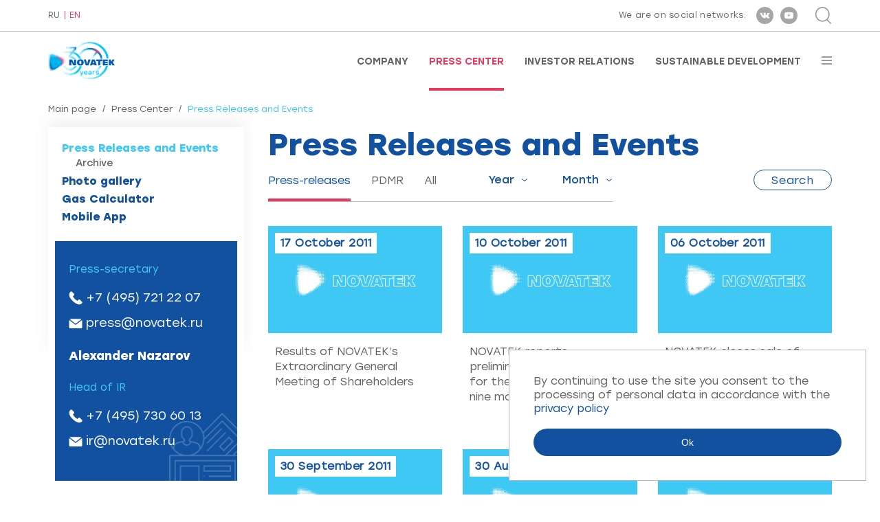

--- FILE ---
content_type: text/html; charset=utf-8
request_url: https://www.novatek.ru/en/press/releases/index.php?%2527A=0&mode_20=934&quarter_3=0&from_4=48
body_size: 7316
content:
<!DOCTYPE HTML>
<!--rbccontents5_ee|7538b56335bedf79e664e2a97ef57453-->
<!--params=1071|1|1044|2-->
<html lang="en">
    <head>
        <meta charset="UTF-8">
        <meta http-equiv="X-UA-Compatible" content="ie=edge">
        <meta name="viewport" content="width=device-width, user-scalable=no, initial-scale=1.0, maximum-scale=1.0, minimum-scale=1.0">

        <meta name="keywords" content="">
        <meta name="description" content="">
        <meta property="og:title" content="Press Center : Press Releases and Events"/>
        <meta property="og:image" content="/common/img/novatek_rus_ogimage.jpg"/>
        <meta property="og:type" content="website"/>
        <meta property="og:url" content="https://www.novatek.ru/"/>
        <title>PAO NOVATEK Press Center : Press Releases and Events</title>

        <link rel="icon" href="/common/img/favicon.ico" type="image/x-icon" />
        <link rel="stylesheet" href="/common/font/Gilroy/stylesheet.css">
        <link rel="stylesheet" href="/common/font/Stolzl/stylesheet.css">
        <link rel="stylesheet" href="/common/js/magnificPopup/magnific-popup.css">
        <link rel="stylesheet" href="/common/vendor/slick-slider/slick/slick.css">
        <link rel="stylesheet" href="/common/vendor/slick-slider/slick/slick-theme.css">
        <link rel="stylesheet" href="/common/vendor/malihu-custom-scrollbar-plugin/jquery.mCustomScrollbar.css">
        <link rel="stylesheet" href="/common/vendor/bxslider/dist/jquery.bxslider.min.css">
        <link rel="stylesheet" href="/common/vendor/wowjs/css/libs/animate.css">
        <link rel="stylesheet" href="/common/vendor/jquery-form-styler/dist/jquery.formstyler.css">
        <link rel="stylesheet" href="/common/vendor/jquery-form-styler/dist/jquery.formstyler.theme.css">
        <link rel="stylesheet" href="/common/css/bootstrap-grid.min.css">
        <link rel="stylesheet" href="/common/css/style.css">
        <link rel="stylesheet" href="/common/js/nvtkChart/css/styles.css">
        <script src="/common/vendor/jquery/dist/jquery.min.js"></script>
    </head>
    <body class="en secondpage-body">
    <div class="wrapper secondpage-template">
        <div class="wrapper-content">
            <div id="topline">
                <div class="cont">
                    <div class="flexrow">
                        <div class="lang">
                            <div id="lang">
                        <a href="/ru/press/releases/index.php?%27A=0&amp;mode_20=934&amp;quarter_3=0&amp;from_4=48">RU</a>
                                <a class="active">EN</a>
            </div>                        </div>
                        <div class="right">
                            <div class="soc">
                                <!-- <span id="rbccontents_ee_block.406.CONTENT_TEXT.37.348"></span> -->
<!---->
<span class="text">We are on social networks:</span>
<a href="https://vk.com/novatek_ru" target="_blank" rel="noopener noreferrer" ><div class="ss s1"></div></a>
<a href="https://www.youtube.com/c/NOVATEKgas" target="_blank" rel="noopener noreferrer" ><div class="ss s2"></div></a>
<!--<a href="https://www.instagram.com/pao_novatek" target="_blank" rel="noopener noreferrer" ><div class="ss s3"></div></a>-->
<!--<a href="https://www.facebook.com/NOVATEK.ru/" target="_blank" rel="noopener noreferrer" ><div class="ss s4"></div></a>-->
                            </div>
                            <div class="search">
                                <div class="btn-sr" id="opensearch"></div>
<div class="srform">
    <form action="/en/search/">
        <div class="closeme" id="closesearch"></div>
        <div class="btncont">
            <input type="submit" value="Search" class="btn btn-search" title="Search">
        </div>
        <div class="inp">
            <input type="text" placeholder="Введите поисковый запрос" value="Enter your search query" onfocus="javascript:this.value=''" name="q_4">
        </div>
    </form>
</div>                            </div>
                        </div>
                    </div>
                </div>
            </div>

            <div id="stickplace"></div>
            <div id="stickelement">
                <div id="header">
                    <div class="cont">
                        <div class="flexrow">
                            <a href="/en/">
                                <!-- <span id="rbccontents_ee_block.408.CONTENT_TEXT.38.349"></span> -->
<!---->
<!--p><img alt="" class="logo" src="/common/img/logo-en.png" /> <img alt="" class="logo white" src="/common/img/logo-en-white.png" /></p-->
<p><img alt="" class="logo" src="/common/upload/img/30-let-eng.png" /> <img alt="" class="logo white" src="/common/img/logo-en-white.png" /></p>

<div id="b1ijh3p3" style="display:none">&nbsp;</div>

                            </a>
                            <div class="menu">
                                <!-- <span id="rbccontents_ee_block.409.ALT_MENU.1"></span> -->
<ul>
			<li >
			<a href="/en/about/" >Company</a>
		</li>
			<li class="active">
			<a href="/en/press/" >Press Center</a>
		</li>
			<li >
			<a href="/en/investors/" >Investor Relations</a>
		</li>
			<li >
			<a href="/en/esg/" >Sustainable Development</a>
		</li>
	</ul>                                <div id="burgerbtn"></div>
                            </div>
                        </div>
                        <div id="inburger">
                            <div id="closemenu"></div>
                            <div class="scrolledmenu" id="scrollme">
                                <ul class="nav-burg">
			<li>
						<a href="/en/about/">Company</a>

			
							<ul>
											<li>
														<a href="/en/about/company/">About Us</a>

							
														
						</li>
											<li>
														<a href="/en/about/strategy/">Business Strategy</a>

							
														
						</li>
											<li>
														<a href="/en/about/lng-projects/">LNG Projects</a>

							
														
						</li>
											<li>
														<a href="/en/about/operational-activities/">Operational Activities</a>

							
														
						</li>
											<li>
														<a href="/en/about/assets/">Our Assets</a>

							
														
						</li>
											<li>
														<a href="/en/about/management/">Corporate Governance</a>

							
														
						</li>
											<li>
														<a href="/en/about/achievements/">Achievements and Awards</a>

							
														
						</li>
											<li>
														<a href="/en/about/career/">Careers</a>

							
														
						</li>
											<li>
														<a href="/en/about/Hotline/">Hotline</a>

							
														
						</li>
											<li>
														<a href="/en/about/contacts/">Contacts</a>

							
														
						</li>
									</ul>
						
		</li>
			<li>
						<a href="/en/press/">Press Center</a>

			
							<ul>
											<li>
														<a href="/en/press/releases/">Press Releases and Events</a>

							
														
						</li>
											<li>
														<a href="/en/press/photo/">Photo gallery</a>

							
														
						</li>
											<li>
														<a href="/en/press/calculator/">Gas Calculator</a>

							
														
						</li>
											<li>
														<a href="/en/press/mobapp/">Mobile App</a>

							
														
						</li>
									</ul>
						
		</li>
			<li>
						<a href="/en/investors/">Investor Relations</a>

			
							<ul>
											<li>
														<a href="/en/investors/strategy/">Strategy Presentation</a>

							
														
						</li>
											<li>
														<a href="/en/investors/results/">Financial Results</a>

							
														
						</li>
											<li>
														<a href="/en/investors/dividends/">Dividends</a>

							
														
						</li>
											<li>
														<a href="/en/investors/reviews/">Annual Reviews</a>

							
														
						</li>
											<li>
														<a href="/en/investors/presentations/">Presentations</a>

							
														
						</li>
											<li>
														<a href="/en/investors/ratios/">Data Book</a>

							
														
						</li>
											<li>
														<a href="/en/investors/bond/">For Bondholders</a>

							
														
						</li>
											<li>
														<a href="/en/investors/analytics/">Analyst Coverage</a>

							
														
						</li>
											<li>
														<a href="/en/investors/meetings/">Shareholder Meetings</a>

							
														
						</li>
											<li>
														<a href="/en/investors/shares/">Shares</a>

							
														
						</li>
											<li>
														<a href="/en/investors/events/">Events</a>

							
														
						</li>
									</ul>
						
		</li>
			<li>
						<a href="/en/esg/">Sustainable Development</a>

			
							<ul>
											<li>
														<a href="/en/esg/opsustainability/">Sustainability Management</a>

							
														
						</li>
											<li>
														<a href="/en/esg/strategy/">Strategy and Goals</a>

							
														
						</li>
											<li>
														<a href="/en/esg/safety/">Safety</a>

							
														
						</li>
											<li>
														<a href="/en/esg/staff/">People</a>

							
														
						</li>
											<li>
														<a href="/en/esg/communities/">Local Communities</a>

							
														
						</li>
											<li>
														<a href="/en/esg/supply/">Supply Chain</a>

							
														
						</li>
											<li>
														<a href="/en/esg/ratings/">Reports and Ratings</a>

							
														
						</li>
									</ul>
						
		</li>
	</ul>
                            </div>
                        </div>
                    </div>
                </div>
            </div>


            <div id="secondpage">
                <div class="cont twocolumn">
                    <div class="breadcrumbs">
	<a href="/en/">Main page</a>	<span class="sep">/</span>	<a href="/en/press/">Press Center</a>	<span class="sep">/</span>	<span class="active">Press Releases and Events</span>	</div>


                    <div class="contentcolumn">
                        <div class="text">
                            <h1>Press Releases and Events</h1>                            
                            
                            <!-- <span id="rbccontents_ee_block.20.NEWS.4"></span> -->
<div id="news" class="nopad">

    <div class="clear"></div>

                    <form action="" method="get" id="newsFilterForm">
        <div class="filter-block">
            <div class="left">
                <div class="underlined">
                    <div class="menu">
                        <ul>
                            <li class="active"><a href="?newsFilterFormMode_4=releases"><span>Press-releases</span></a></li>
                                                            <li><a href="?newsFilterFormMode_4=pdrm"><span>PDMR</span></a></li>
                                                        <li><a href="?newsFilterFormMode_4=all"><span>All</span></a></li>
                        </ul>
                    </div>
                    <div class="select onlymobile">
                        <select name="newsFilterFormMode_4" class="menufilter">
                            <option value=""></option>
                            <option value="releases">Press-releases</option>
                            <option value="all">All</option>
                        </select>
                    </div>
                    <div class="select">
                        <select name="newsFilterFormYear_4" class="year">
                            <option value="">Year</option>
                                                            <option value="2025">2025</option>
                                                            <option value="2024">2024</option>
                                                            <option value="2023">2023</option>
                                                            <option value="2022">2022</option>
                                                            <option value="2021">2021</option>
                                                            <option value="2020">2020</option>
                                                            <option value="2019">2019</option>
                                                            <option value="2018">2018</option>
                                                            <option value="2017">2017</option>
                                                            <option value="2016">2016</option>
                                                            <option value="2015">2015</option>
                                                            <option value="2014">2014</option>
                                                            <option value="2013">2013</option>
                                                            <option value="2012">2012</option>
                                                            <option value="2011">2011</option>
                                                            <option value="2010">2010</option>
                                                            <option value="2009">2009</option>
                                                            <option value="2008">2008</option>
                                                            <option value="2007">2007</option>
                                                            <option value="2006">2006</option>
                                                            <option value="2005">2005</option>
                                                            <option value="2004">2004</option>
                                                    </select>
                    </div>
                    <div class="select">
                        <select name="newsFilterFormMonth_4" class="month">
                            <option selected value="">Month</option>
                                                            <option value="0">January</option>
                                                            <option value="1">February</option>
                                                            <option value="2">March</option>
                                                            <option value="3">April</option>
                                                            <option value="4">May</option>
                                                            <option value="5">June</option>
                                                            <option value="6">July</option>
                                                            <option value="7">August</option>
                                                            <option value="8">September</option>
                                                            <option value="9">October</option>
                                                            <option value="10">November</option>
                                                            <option value="11">December</option>
                                                    </select>
                    </div>
                </div>
                <div class="btn-container">
                    <a href="javascript:document.getElementById('newsFilterForm').submit();" class="btn btn-blue-border small">Search</a>
                </div>
            </div>
                    </div>
    </form>

    
    <div class="clear"></div>

    
    <div data-list-wrapper="1" class="news-block">
        
        <div data-list-item="1" class="onenews w30">
            <div class="inner">
                                    <div class="img">
                        <div class="date">17 October 2011</div>
                        <img src="/common/img/no-photo-small-en.jpg" alt="">                    </div>
                                <div class="text">
                                        <a href="/en/press/releases/index.php?id_4=438&from_24=245&from_4=48&mode_5=event">
                        Results of NOVATEK’s Extraordinary General Meeting of Shareholders 
                    </a>
                </div>
            </div>
        </div>

            
        <div data-list-item="1" class="onenews w30">
            <div class="inner">
                                    <div class="img">
                        <div class="date">10 October 2011</div>
                        <img src="/common/img/no-photo-small-en.jpg" alt="">                    </div>
                                <div class="text">
                                        <a href="/en/press/releases/index.php?id_4=435&from_24=245&from_4=48&mode_5=event">
                        NOVATEK reports preliminary operating data for the third quarter and nine months 2011
                    </a>
                </div>
            </div>
        </div>

            
        <div data-list-item="1" class="onenews w30">
            <div class="inner">
                                    <div class="img">
                        <div class="date">06 October 2011</div>
                        <img src="/common/img/no-photo-small-en.jpg" alt="">                    </div>
                                <div class="text">
                                        <a href="/en/press/releases/index.php?id_4=433&from_24=245&from_4=48&mode_5=event">
                        NOVATEK closes sale of interest in Yamal LNG to TOTAL
                    </a>
                </div>
            </div>
        </div>

            
        <div data-list-item="1" class="onenews w30">
            <div class="inner">
                                    <div class="img">
                        <div class="date">30 September 2011</div>
                        <img src="/common/img/no-photo-small-en.jpg" alt="">                    </div>
                                <div class="text">
                                        <a href="/en/press/releases/index.php?id_4=431&from_24=245&from_4=48&mode_5=event">
                        NOVATEK increases stake in Yamal LNG 
                    </a>
                </div>
            </div>
        </div>

            
        <div data-list-item="1" class="onenews w30">
            <div class="inner">
                                    <div class="img">
                        <div class="date">30 August 2011</div>
                        <img src="/common/img/no-photo-small-en.jpg" alt="">                    </div>
                                <div class="text">
                                        <a href="/en/press/releases/index.php?id_4=423&from_24=245&from_4=48&mode_5=event">
                         NOVATEK granted four new license areas
                    </a>
                </div>
            </div>
        </div>

            
        <div data-list-item="1" class="onenews w30">
            <div class="inner">
                                    <div class="img">
                        <div class="date">29 August 2011</div>
                        <img src="/common/img/no-photo-small-en.jpg" alt="">                    </div>
                                <div class="text">
                                        <a href="/en/press/releases/index.php?id_4=422&from_24=245&from_4=48&mode_5=event">
                        Results of NOVATEK Board of Directors meeting
                    </a>
                </div>
            </div>
        </div>

            
        <div data-list-item="1" class="onenews w30">
            <div class="inner">
                                    <div class="img">
                        <div class="date">12 August 2011</div>
                        <img src="/common/img/no-photo-small-en.jpg" alt="">                    </div>
                                <div class="text">
                                        <a href="/en/press/releases/index.php?id_4=420&from_24=245&from_4=48&mode_5=event">
                        NOVATEK announces second quarter and first half 2011 IFRS results
                    </a>
                </div>
            </div>
        </div>

            
        <div data-list-item="1" class="onenews w30">
            <div class="inner">
                                    <div class="img">
                        <div class="date">15 July 2011</div>
                        <img src="/common/img/no-photo-small-en.jpg" alt="">                    </div>
                                <div class="text">
                                        <a href="/en/press/releases/index.php?id_4=414&from_24=245&from_4=48&mode_5=event">
                        NOVATEK first to navigate the Northern Sea Route in 2011
                    </a>
                </div>
            </div>
        </div>

            
        <div data-list-item="1" class="onenews w30">
            <div class="inner">
                                    <div class="img">
                        <div class="date">08 July 2011</div>
                        <img src="/common/img/no-photo-small-en.jpg" alt="">                    </div>
                                <div class="text">
                                        <a href="/en/press/releases/index.php?id_4=412&from_24=245&from_4=48&mode_5=event">
                        NOVATEK reports preliminary operating data for the second quarter and first half 2011
                    </a>
                </div>
            </div>
        </div>

            
        <div data-list-item="1" class="onenews w30">
            <div class="inner">
                                    <div class="img">
                        <div class="date">07 July 2011</div>
                        <img src="/common/img/no-photo-small-en.jpg" alt="">                    </div>
                                <div class="text">
                                        <a href="/en/press/releases/index.php?id_4=411&from_24=245&from_4=48&mode_5=event">
                        S&P revises outlook for NOVATEK to stable
                    </a>
                </div>
            </div>
        </div>

            
        <div data-list-item="1" class="onenews w30">
            <div class="inner">
                                    <div class="img">
                        <div class="date">27 June 2011</div>
                        <img src="/common/img/no-photo-small-en.jpg" alt="">                    </div>
                                <div class="text">
                                        <a href="/en/press/releases/index.php?id_4=410&from_24=245&from_4=48&mode_5=event">
                        NOVATEK elects new Board of Directors
                    </a>
                </div>
            </div>
        </div>

            
        <div data-list-item="1" class="onenews w30">
            <div class="inner">
                                    <div class="img">
                        <div class="date">27 June 2011</div>
                        <img src="/common/img/no-photo-small-en.jpg" alt="">                    </div>
                                <div class="text">
                                        <a href="/en/press/releases/index.php?id_4=409&from_24=245&from_4=48&mode_5=event">
                        Results of NOVATEK’s Extraordinary General Meeting of Shareholders
                    </a>
                </div>
            </div>
        </div>

            
        <div data-list-item="1" class="onenews w30">
            <div class="inner">
                                    <div class="img">
                        <div class="date">16 May 2011</div>
                        <img src="/common/img/no-photo-small-en.jpg" alt="">                    </div>
                                <div class="text">
                                        <a href="/en/press/releases/index.php?id_4=222&from_24=245&from_4=48&mode_5=event">
                        NOVATEK relocates to new office
                    </a>
                </div>
            </div>
        </div>

            
        <div data-list-item="1" class="onenews w30">
            <div class="inner">
                                    <div class="img">
                        <div class="date">13 May 2011</div>
                        <img src="/common/img/no-photo-small-en.jpg" alt="">                    </div>
                                <div class="text">
                                        <a href="/en/press/releases/index.php?id_4=221&from_24=245&from_4=48&mode_5=event">
                        NOVATEK announces consolidated IFRS results for the first quarter 2011
                    </a>
                </div>
            </div>
        </div>

            
        <div data-list-item="1" class="onenews w30">
            <div class="inner">
                                    <div class="img">
                        <div class="date">29 April 2011</div>
                        <img src="/common/img/no-photo-small-en.jpg" alt="">                    </div>
                                <div class="text">
                                        <a href="/en/press/releases/index.php?id_4=213&from_24=245&from_4=48&mode_5=event">
                        Change of shareholder control
                    </a>
                </div>
            </div>
        </div>

                    <div class="onenews w30 zagl"></div>
        <div class="onenews w30 zagl"></div>
        <div class="onenews w30 zagl"></div>

    </div>

</div>
    <div class="clear"></div>
    <div data-load-more="1" class="morebtn morebtn--list">
        <div><a href="javascript:">Show more</a></div>
    </div>
    <div class="navigation" style="display: none">
            <a href="/en/press/releases/index.php?from_24=245&mode_5=event&from_4=1">1</a>            <a href="/en/press/releases/index.php?from_24=245&mode_5=event&from_4=43">..</a>            <a href="/en/press/releases/index.php?from_24=245&mode_5=event&from_4=44">44</a>            <a href="/en/press/releases/index.php?from_24=245&mode_5=event&from_4=45">45</a>            <a href="/en/press/releases/index.php?from_24=245&mode_5=event&from_4=46">46</a>            <a href="/en/press/releases/index.php?from_24=245&mode_5=event&from_4=47">47</a>            48            <a href="/en/press/releases/index.php?from_24=245&mode_5=event&from_4=49">49</a>            <a href="/en/press/releases/index.php?from_24=245&mode_5=event&from_4=50">50</a>            <a href="/en/press/releases/index.php?from_24=245&mode_5=event&from_4=51">51</a>            <a href="/en/press/releases/index.php?from_24=245&mode_5=event&from_4=52">52</a>            <a href="/en/press/releases/index.php?from_24=245&mode_5=event&from_4=53">..</a>            <a href="/en/press/releases/index.php?from_24=245&mode_5=event&from_4=65">65</a>    </div>
                            
                            
                            
                            
                            
                            
                            
                            
                            
                            
                            
                        </div>
                    </div>
                                        <div class="sidebar">
                        <div class="menu">
	<ul>
		
					
			
									<li class="active">
										<a href="/en/press/releases/">Press Releases and Events</a>
																														<ul class="ul3" >
													<li>
															<a href="/en/press/releases/archive/">Archive</a>
														</li>
												</ul>
										</li>
									<li>
										<a href="/en/press/photo/">Photo gallery</a>
										</li>
									<li>
										<a href="/en/press/calculator/">Gas Calculator</a>
										</li>
									<li>
										<a href="/en/press/mobapp/">Mobile App</a>
										</li>
									
					
						</ul>
</div>
                        
                        
                        
                        
                        
                        
                        <!-- <span id="rbccontents_ee_block.116.CONTENT_TEXT.13.78"></span> -->
<!--<h1>Contacts</h1>-->
<div class="newsinfo">
<div class="oneperson">
<div class="name"></div>

<div class="oneperson">
<div class="place">Press-secretary</div>

<div class="tell"><a href="tel:+74957212207">+7 (495) 721 22 07</a></div>

<div class="mail"><a href="mailto:press@novatek.ru">press@novatek.ru</a></div>
</div>

<div class="oneperson">
<div class="name">Alexander Nazarov</div>
</div>

<div class="oneperson">
<div class="place">Head of IR</div>

<div class="tell"><a href="tel:+74957306013">+7 (495) 730 60 13</a></div>

<div class="mail"><a href="mailto:ir@novatek.ru">ir@novatek.ru</a></div>
</div>
</div>
</div>

<p>&nbsp;</p>

                        <!-- <span id="rbccontents_ee_block.675.FORM_QUESTION.15"></span> -->
<div class="subscride-news subscride-news--left">
    <a class="anchor" name="form_15"></a>
    <div class="tit">Subscribe to newsletter</div>

    
    
            <script type="text/javascript" src="/common/js/core/translate.js.php?lang=en"></script>
        <script type="text/javascript" src="/common/js/core/check_form.js"></script>
        <script type="text/javascript" src="/common/js/core/calendar.js"></script>

        <form data-form="15" action="#form_15" method="post" class="cv js-validate-required" name="form_question" onsubmit="return CheckForm.validate( this )">
                            <input type="hidden" name="csrf_token_15" value="qzz6-6ImcuAH0GAaCKbBHUH9LiUHU9s5blstegLRt6k">
                                                            <input type="email" class="js-ReqEmail" value="" required placeholder="Enter e-mail" name="f_157_15" id="f_157_15" lang="errors_email_">
                    <div class="clear"></div>
                                                                <label class="forcheckbox">
                        <input type="hidden" value="0"
                               name="f_158_15">
                        <input type="checkbox" class="checkbox" value="1"
                               name="f_158_15"                               lang="errors_nonempty_"
                                 required                        >
                                                    <span style="color: red">*</span>
                                                By clicking the "Subscribe" button, you consent to the processing of personal data in accordance with the <a href="/common/upload/doc/2025/Politika_konfidentsialnosti(en).pdf">privacy policy</a>.
                    </label>
                                                        <script>
    $(document).ready(function() {
        var badgeInterval15 = setInterval(function() {
            var $badge = $('.grecaptcha-badge');
            if($badge.length) {
                $badge.hide();
                clearInterval(badgeInterval15);
            }
        }, 300);
    });


    var onSubmitForm15 = function () {
        $("[data-form=15]").trigger("submit");
    }
    var onloadCallback15 = function () {
        grecaptcha.render('submit_button_15', {
            'sitekey': "6Ldr8uMUAAAAAE9CxrHHY1IeGjp9b-T89zP0wulJ",
            'badge': "bottomleft",
            'callback': onSubmitForm15
        });
    }
</script>
<script src="https://www.google.com/recaptcha/api.js?onload=onloadCallback15&render=explicit"
        async defer>
</script>
                                        <input id="submit_button_15" type="submit" value="Subscribe">
                        <input type="hidden" name="done_15" value="1">
        </form>
    </div>                        
                    </div>
                                    </div>
                
                
            </div>
        </div>
        <div class="footer-to-bottom">
                        <div id="footer" class="footerSecondPages">
                <div class="cont">
                    <div class="container-fluid">
                        <div class="row">
                            
                        </div>
                        <div class="row subscribe">
                            <div class="col-lg-8">
                                <div class="subscribe">
    <a class="anchor" name="form_40"></a>
                <div class="subscribe-form">
            <form data-form="40" action="#form_40" method="post" name="subscribe" class="js-validate-subscribe">
                                                    <input type="hidden" name="csrf_token_40" value="fzp51tLWlDxdwDsH7g6OU0PP1GIVkR3D3SH2CkwVyOE">
                                <input type="hidden" name="fio_40" value="news_subscriber">
                                    <input type="hidden" name="list_40[]" value="4">
                                <input type="hidden" name="action_40" value="subscribe">
                <div class="input">
                    <input type="email" placeholder="Enter e-mail..."
                            name="email_40" value="" required class="js-ReqEmail">
                </div>
                <script>
    $(document).ready(function() {
        var badgeInterval40 = setInterval(function() {
            var $badge = $('.grecaptcha-badge');
            if($badge.length) {
                $badge.hide();
                clearInterval(badgeInterval40);
            }
        }, 300);
    });


    var onSubmitForm40 = function () {
        $("[data-form=40]").trigger("submit");
    }
    var onloadCallback40 = function () {
        grecaptcha.render('submit_button_40', {
            'sitekey': "6Ldr8uMUAAAAAE9CxrHHY1IeGjp9b-T89zP0wulJ",
            'badge': "bottomleft",
            'callback': onSubmitForm40
        });
    }
</script>
<script src="https://www.google.com/recaptcha/api.js?onload=onloadCallback40&render=explicit"
        async defer>
</script>
                <div class="submit">
                    <input id="submit_button_40" type="submit" value="Subscribe to news">
                </div>
                                    <div class="clear"></div>
                    <p>
                                                    <input type="checkbox" class="checkbox" value="1" required>
                            <span style="color: red">*</span>
                                                By clicking the "Subscribe to news" button, you consent to the processing of personal data in accordance with the <a href="/common/upload/doc/2025/Politika_konfidentsialnosti(en).pdf">privacy policy</a>.
                    </p>
                            </form>
        </div>
    </div>                            </div>
                            <div class="col-lg-4">
                                <div class="soc">
                                    
                                </div>
                            </div>
                        </div>
                    </div>
                </div>
            </div>
            
            <div id="copy" >
                <div class="cont">
                    <div class="copy-flex">
                        <div class="left"><!-- <span id="rbccontents_ee_block.420.CONTENT_TEXT.17.354"></span> -->
<!---->
Official site of PAO NOVATEK
</div>
                        <div class="center"></div>
                        <div class="right"><script type="text/javascript">document.write((new Date).getFullYear());</script> <!-- <span id="rbccontents_ee_block.421.CONTENT_TEXT.25.355"></span> -->
<!---->
PAO NOVATEK
</div>
                    </div>
                </div>
            </div>
        </div>


        <!-- footer js -->
        <script>window.cookieMessage = 'By continuing to use the site you consent to the processing of personal data in accordance with the <a href="/common/upload/doc/2025/Politika_konfidentsialnosti(en).pdf">privacy policy</a>'</script>
        <script src="/common/js/magnificPopup/jquery.magnific-popup.min.js"></script>
        <script src="/common/vendor/slick-slider/slick/slick.min.js"></script>
        <script src="/common/vendor/malihu-custom-scrollbar-plugin/jquery.mCustomScrollbar.concat.min.js"></script>
        <script src="/common/vendor/bxslider/dist/jquery.bxslider.min.js"></script>
        <script src="/common/vendor/wowjs/dist/wow.min.js"></script>
        <script src="/common/js/bodyScrollLock.js"></script>
        <script src="/common/vendor/jquery-form-styler/dist/jquery.formstyler.min.js"></script>
        <script src="/common/js/radialIndicator/dist/radialIndicator.min.js"></script>
        <script src="/common/vendor/hacktimer/HackTimer.silent.min.js"></script>
        <script src="/common/js/jquery.waterwheelCarousel.min.js"></script>
        <script src="/common/vendor/chart.js/dist/Chart.min.js"></script>
        <script src="/common/vendor/chartjs-plugin-datalabels/dist/chartjs-plugin-datalabels.min.js"></script>
        <script src="/common/vendor/jquery-touchswipe/jquery.touchSwipe.min.js"></script>
        <script src="/common/js/main.js"></script>
        <script src="/common/js/cookiebar.js"></script>
        <script src="/common/js/nvtkChart/js/axios.min.js"></script>
        <script src="/common/js/nvtkChart/js/d3.v5.min.js"></script>
        <script src="/common/js/nvtkChart/js/d3-chart.js"></script>
        <!-- /// -->
        <!-- Yandex.Metrika counter -->
        <script type="text/javascript" >
            
            (function(m,e,t,r,i,k,a){m[i]=m[i]||function(){(m[i].a=m[i].a||[]).push(arguments)};
                m[i].l=1*new Date();k=e.createElement(t),a=e.getElementsByTagName(t)[0],k.async=1,k.src=r,a.parentNode.insertBefore(k,a)})
            (window, document, "script", "https://mc.yandex.ru/metrika/tag.js", "ym");

            ym(70786081, "init", {
                clickmap:true,
                trackLinks:true,
                accurateTrackBounce:true
            });
            
        </script>
        <noscript><div><img src="https://mc.yandex.ru/watch/70786081" style="position:absolute; left:-9999px;" alt="" /></div></noscript>
        <!-- /Yandex.Metrika counter -->
    </div>
    </body>
</html>



--- FILE ---
content_type: text/html; charset=utf-8
request_url: https://www.novatek.ru/common/js/core/translate.js.php?lang=en
body_size: 855
content:
var Dictionary =
    {
        aWords: new Array(),

        translate: function(sWord) {
            return this.aWords[sWord] ? this.aWords[sWord] : sWord;
        }
    };
Dictionary.aWords['lang_loading'] = 'Loading...';
Dictionary.aWords['lang_error_from_server'] = 'Error while receiving server data';
Dictionary.aWords['lang_wf_resolution_no_privs'] = 'The resolution should be linked to system rights';
Dictionary.aWords['lang_wf_resolution_bad_quorum'] = 'Quorum value is incorrect';
Dictionary.aWords['lang_min_password_length'] = 'Number of characters is less than minimum password length';
Dictionary.aWords['lang_password_letters_and_numbers'] = 'The password should contain a combination of letters and numbers';
Dictionary.aWords['lang_check_nonempty'] = 'Required field is empty';
Dictionary.aWords['lang_check_int'] = 'Wrong integer number format';
Dictionary.aWords['lang_check_float'] = 'Wrong floating-point number format';
Dictionary.aWords['lang_check_email'] = 'Wrong e-mail';
Dictionary.aWords['lang_check_login'] = 'Wrong format (string of numbers or latin symbols without spaces)';
Dictionary.aWords['lang_check_alphastring'] = 'Wrong format (string of latin symbols)';
Dictionary.aWords['lang_check_date'] = 'Wrong date format (DD.MM.YYYY)';
Dictionary.aWords['lang_check_time'] = 'Wrong time format (HH:MM)';
Dictionary.aWords['lang_check_datetime'] = 'Wrong date/time format (DD.MM.YYYY HH:MM)';
Dictionary.aWords['lang_check_datetime_full'] = 'Wrong date/time format (DD.MM.YYYY HH:MM:SS)';
Dictionary.aWords['lang_check_no_variant'] = 'None of the variants is selected';


Dictionary.aWords['lang_no_records'] = 'Records not selected';
Dictionary.aWords['lang_confirm_change'] = 'Changes are not saved! Cancel changes?';
Dictionary.aWords['lang_complete'] = 'Done';

Dictionary.aWords['lang_calendar_january'] = 'January';
Dictionary.aWords['lang_calendar_february'] = 'February';
Dictionary.aWords['lang_calendar_march'] = 'March';
Dictionary.aWords['lang_calendar_april'] = 'April';
Dictionary.aWords['lang_calendar_may'] = 'May';
Dictionary.aWords['lang_calendar_june'] = 'June';
Dictionary.aWords['lang_calendar_july'] = 'July';
Dictionary.aWords['lang_calendar_august'] = 'August';
Dictionary.aWords['lang_calendar_september'] = 'September';
Dictionary.aWords['lang_calendar_october'] = 'October';
Dictionary.aWords['lang_calendar_november'] = 'November';
Dictionary.aWords['lang_calendar_december'] = 'December';

Dictionary.aWords['lang_calendar_monday'] = 'Mo';
Dictionary.aWords['lang_calendar_tuesday'] = 'Tu';
Dictionary.aWords['lang_calendar_wednesday'] = 'We';
Dictionary.aWords['lang_calendar_thursday'] = 'Th';
Dictionary.aWords['lang_calendar_friday'] = 'Fr';
Dictionary.aWords['lang_calendar_saturday'] = 'Sa';
Dictionary.aWords['lang_calendar_sunday'] = 'Su';



--- FILE ---
content_type: text/html; charset=utf-8
request_url: https://www.google.com/recaptcha/api2/anchor?ar=1&k=6Ldr8uMUAAAAAE9CxrHHY1IeGjp9b-T89zP0wulJ&co=aHR0cHM6Ly93d3cubm92YXRlay5ydTo0NDM.&hl=en&v=7gg7H51Q-naNfhmCP3_R47ho&size=invisible&badge=bottomleft&anchor-ms=20000&execute-ms=30000&cb=giz6q7yw01e4
body_size: 48748
content:
<!DOCTYPE HTML><html dir="ltr" lang="en"><head><meta http-equiv="Content-Type" content="text/html; charset=UTF-8">
<meta http-equiv="X-UA-Compatible" content="IE=edge">
<title>reCAPTCHA</title>
<style type="text/css">
/* cyrillic-ext */
@font-face {
  font-family: 'Roboto';
  font-style: normal;
  font-weight: 400;
  font-stretch: 100%;
  src: url(//fonts.gstatic.com/s/roboto/v48/KFO7CnqEu92Fr1ME7kSn66aGLdTylUAMa3GUBHMdazTgWw.woff2) format('woff2');
  unicode-range: U+0460-052F, U+1C80-1C8A, U+20B4, U+2DE0-2DFF, U+A640-A69F, U+FE2E-FE2F;
}
/* cyrillic */
@font-face {
  font-family: 'Roboto';
  font-style: normal;
  font-weight: 400;
  font-stretch: 100%;
  src: url(//fonts.gstatic.com/s/roboto/v48/KFO7CnqEu92Fr1ME7kSn66aGLdTylUAMa3iUBHMdazTgWw.woff2) format('woff2');
  unicode-range: U+0301, U+0400-045F, U+0490-0491, U+04B0-04B1, U+2116;
}
/* greek-ext */
@font-face {
  font-family: 'Roboto';
  font-style: normal;
  font-weight: 400;
  font-stretch: 100%;
  src: url(//fonts.gstatic.com/s/roboto/v48/KFO7CnqEu92Fr1ME7kSn66aGLdTylUAMa3CUBHMdazTgWw.woff2) format('woff2');
  unicode-range: U+1F00-1FFF;
}
/* greek */
@font-face {
  font-family: 'Roboto';
  font-style: normal;
  font-weight: 400;
  font-stretch: 100%;
  src: url(//fonts.gstatic.com/s/roboto/v48/KFO7CnqEu92Fr1ME7kSn66aGLdTylUAMa3-UBHMdazTgWw.woff2) format('woff2');
  unicode-range: U+0370-0377, U+037A-037F, U+0384-038A, U+038C, U+038E-03A1, U+03A3-03FF;
}
/* math */
@font-face {
  font-family: 'Roboto';
  font-style: normal;
  font-weight: 400;
  font-stretch: 100%;
  src: url(//fonts.gstatic.com/s/roboto/v48/KFO7CnqEu92Fr1ME7kSn66aGLdTylUAMawCUBHMdazTgWw.woff2) format('woff2');
  unicode-range: U+0302-0303, U+0305, U+0307-0308, U+0310, U+0312, U+0315, U+031A, U+0326-0327, U+032C, U+032F-0330, U+0332-0333, U+0338, U+033A, U+0346, U+034D, U+0391-03A1, U+03A3-03A9, U+03B1-03C9, U+03D1, U+03D5-03D6, U+03F0-03F1, U+03F4-03F5, U+2016-2017, U+2034-2038, U+203C, U+2040, U+2043, U+2047, U+2050, U+2057, U+205F, U+2070-2071, U+2074-208E, U+2090-209C, U+20D0-20DC, U+20E1, U+20E5-20EF, U+2100-2112, U+2114-2115, U+2117-2121, U+2123-214F, U+2190, U+2192, U+2194-21AE, U+21B0-21E5, U+21F1-21F2, U+21F4-2211, U+2213-2214, U+2216-22FF, U+2308-230B, U+2310, U+2319, U+231C-2321, U+2336-237A, U+237C, U+2395, U+239B-23B7, U+23D0, U+23DC-23E1, U+2474-2475, U+25AF, U+25B3, U+25B7, U+25BD, U+25C1, U+25CA, U+25CC, U+25FB, U+266D-266F, U+27C0-27FF, U+2900-2AFF, U+2B0E-2B11, U+2B30-2B4C, U+2BFE, U+3030, U+FF5B, U+FF5D, U+1D400-1D7FF, U+1EE00-1EEFF;
}
/* symbols */
@font-face {
  font-family: 'Roboto';
  font-style: normal;
  font-weight: 400;
  font-stretch: 100%;
  src: url(//fonts.gstatic.com/s/roboto/v48/KFO7CnqEu92Fr1ME7kSn66aGLdTylUAMaxKUBHMdazTgWw.woff2) format('woff2');
  unicode-range: U+0001-000C, U+000E-001F, U+007F-009F, U+20DD-20E0, U+20E2-20E4, U+2150-218F, U+2190, U+2192, U+2194-2199, U+21AF, U+21E6-21F0, U+21F3, U+2218-2219, U+2299, U+22C4-22C6, U+2300-243F, U+2440-244A, U+2460-24FF, U+25A0-27BF, U+2800-28FF, U+2921-2922, U+2981, U+29BF, U+29EB, U+2B00-2BFF, U+4DC0-4DFF, U+FFF9-FFFB, U+10140-1018E, U+10190-1019C, U+101A0, U+101D0-101FD, U+102E0-102FB, U+10E60-10E7E, U+1D2C0-1D2D3, U+1D2E0-1D37F, U+1F000-1F0FF, U+1F100-1F1AD, U+1F1E6-1F1FF, U+1F30D-1F30F, U+1F315, U+1F31C, U+1F31E, U+1F320-1F32C, U+1F336, U+1F378, U+1F37D, U+1F382, U+1F393-1F39F, U+1F3A7-1F3A8, U+1F3AC-1F3AF, U+1F3C2, U+1F3C4-1F3C6, U+1F3CA-1F3CE, U+1F3D4-1F3E0, U+1F3ED, U+1F3F1-1F3F3, U+1F3F5-1F3F7, U+1F408, U+1F415, U+1F41F, U+1F426, U+1F43F, U+1F441-1F442, U+1F444, U+1F446-1F449, U+1F44C-1F44E, U+1F453, U+1F46A, U+1F47D, U+1F4A3, U+1F4B0, U+1F4B3, U+1F4B9, U+1F4BB, U+1F4BF, U+1F4C8-1F4CB, U+1F4D6, U+1F4DA, U+1F4DF, U+1F4E3-1F4E6, U+1F4EA-1F4ED, U+1F4F7, U+1F4F9-1F4FB, U+1F4FD-1F4FE, U+1F503, U+1F507-1F50B, U+1F50D, U+1F512-1F513, U+1F53E-1F54A, U+1F54F-1F5FA, U+1F610, U+1F650-1F67F, U+1F687, U+1F68D, U+1F691, U+1F694, U+1F698, U+1F6AD, U+1F6B2, U+1F6B9-1F6BA, U+1F6BC, U+1F6C6-1F6CF, U+1F6D3-1F6D7, U+1F6E0-1F6EA, U+1F6F0-1F6F3, U+1F6F7-1F6FC, U+1F700-1F7FF, U+1F800-1F80B, U+1F810-1F847, U+1F850-1F859, U+1F860-1F887, U+1F890-1F8AD, U+1F8B0-1F8BB, U+1F8C0-1F8C1, U+1F900-1F90B, U+1F93B, U+1F946, U+1F984, U+1F996, U+1F9E9, U+1FA00-1FA6F, U+1FA70-1FA7C, U+1FA80-1FA89, U+1FA8F-1FAC6, U+1FACE-1FADC, U+1FADF-1FAE9, U+1FAF0-1FAF8, U+1FB00-1FBFF;
}
/* vietnamese */
@font-face {
  font-family: 'Roboto';
  font-style: normal;
  font-weight: 400;
  font-stretch: 100%;
  src: url(//fonts.gstatic.com/s/roboto/v48/KFO7CnqEu92Fr1ME7kSn66aGLdTylUAMa3OUBHMdazTgWw.woff2) format('woff2');
  unicode-range: U+0102-0103, U+0110-0111, U+0128-0129, U+0168-0169, U+01A0-01A1, U+01AF-01B0, U+0300-0301, U+0303-0304, U+0308-0309, U+0323, U+0329, U+1EA0-1EF9, U+20AB;
}
/* latin-ext */
@font-face {
  font-family: 'Roboto';
  font-style: normal;
  font-weight: 400;
  font-stretch: 100%;
  src: url(//fonts.gstatic.com/s/roboto/v48/KFO7CnqEu92Fr1ME7kSn66aGLdTylUAMa3KUBHMdazTgWw.woff2) format('woff2');
  unicode-range: U+0100-02BA, U+02BD-02C5, U+02C7-02CC, U+02CE-02D7, U+02DD-02FF, U+0304, U+0308, U+0329, U+1D00-1DBF, U+1E00-1E9F, U+1EF2-1EFF, U+2020, U+20A0-20AB, U+20AD-20C0, U+2113, U+2C60-2C7F, U+A720-A7FF;
}
/* latin */
@font-face {
  font-family: 'Roboto';
  font-style: normal;
  font-weight: 400;
  font-stretch: 100%;
  src: url(//fonts.gstatic.com/s/roboto/v48/KFO7CnqEu92Fr1ME7kSn66aGLdTylUAMa3yUBHMdazQ.woff2) format('woff2');
  unicode-range: U+0000-00FF, U+0131, U+0152-0153, U+02BB-02BC, U+02C6, U+02DA, U+02DC, U+0304, U+0308, U+0329, U+2000-206F, U+20AC, U+2122, U+2191, U+2193, U+2212, U+2215, U+FEFF, U+FFFD;
}
/* cyrillic-ext */
@font-face {
  font-family: 'Roboto';
  font-style: normal;
  font-weight: 500;
  font-stretch: 100%;
  src: url(//fonts.gstatic.com/s/roboto/v48/KFO7CnqEu92Fr1ME7kSn66aGLdTylUAMa3GUBHMdazTgWw.woff2) format('woff2');
  unicode-range: U+0460-052F, U+1C80-1C8A, U+20B4, U+2DE0-2DFF, U+A640-A69F, U+FE2E-FE2F;
}
/* cyrillic */
@font-face {
  font-family: 'Roboto';
  font-style: normal;
  font-weight: 500;
  font-stretch: 100%;
  src: url(//fonts.gstatic.com/s/roboto/v48/KFO7CnqEu92Fr1ME7kSn66aGLdTylUAMa3iUBHMdazTgWw.woff2) format('woff2');
  unicode-range: U+0301, U+0400-045F, U+0490-0491, U+04B0-04B1, U+2116;
}
/* greek-ext */
@font-face {
  font-family: 'Roboto';
  font-style: normal;
  font-weight: 500;
  font-stretch: 100%;
  src: url(//fonts.gstatic.com/s/roboto/v48/KFO7CnqEu92Fr1ME7kSn66aGLdTylUAMa3CUBHMdazTgWw.woff2) format('woff2');
  unicode-range: U+1F00-1FFF;
}
/* greek */
@font-face {
  font-family: 'Roboto';
  font-style: normal;
  font-weight: 500;
  font-stretch: 100%;
  src: url(//fonts.gstatic.com/s/roboto/v48/KFO7CnqEu92Fr1ME7kSn66aGLdTylUAMa3-UBHMdazTgWw.woff2) format('woff2');
  unicode-range: U+0370-0377, U+037A-037F, U+0384-038A, U+038C, U+038E-03A1, U+03A3-03FF;
}
/* math */
@font-face {
  font-family: 'Roboto';
  font-style: normal;
  font-weight: 500;
  font-stretch: 100%;
  src: url(//fonts.gstatic.com/s/roboto/v48/KFO7CnqEu92Fr1ME7kSn66aGLdTylUAMawCUBHMdazTgWw.woff2) format('woff2');
  unicode-range: U+0302-0303, U+0305, U+0307-0308, U+0310, U+0312, U+0315, U+031A, U+0326-0327, U+032C, U+032F-0330, U+0332-0333, U+0338, U+033A, U+0346, U+034D, U+0391-03A1, U+03A3-03A9, U+03B1-03C9, U+03D1, U+03D5-03D6, U+03F0-03F1, U+03F4-03F5, U+2016-2017, U+2034-2038, U+203C, U+2040, U+2043, U+2047, U+2050, U+2057, U+205F, U+2070-2071, U+2074-208E, U+2090-209C, U+20D0-20DC, U+20E1, U+20E5-20EF, U+2100-2112, U+2114-2115, U+2117-2121, U+2123-214F, U+2190, U+2192, U+2194-21AE, U+21B0-21E5, U+21F1-21F2, U+21F4-2211, U+2213-2214, U+2216-22FF, U+2308-230B, U+2310, U+2319, U+231C-2321, U+2336-237A, U+237C, U+2395, U+239B-23B7, U+23D0, U+23DC-23E1, U+2474-2475, U+25AF, U+25B3, U+25B7, U+25BD, U+25C1, U+25CA, U+25CC, U+25FB, U+266D-266F, U+27C0-27FF, U+2900-2AFF, U+2B0E-2B11, U+2B30-2B4C, U+2BFE, U+3030, U+FF5B, U+FF5D, U+1D400-1D7FF, U+1EE00-1EEFF;
}
/* symbols */
@font-face {
  font-family: 'Roboto';
  font-style: normal;
  font-weight: 500;
  font-stretch: 100%;
  src: url(//fonts.gstatic.com/s/roboto/v48/KFO7CnqEu92Fr1ME7kSn66aGLdTylUAMaxKUBHMdazTgWw.woff2) format('woff2');
  unicode-range: U+0001-000C, U+000E-001F, U+007F-009F, U+20DD-20E0, U+20E2-20E4, U+2150-218F, U+2190, U+2192, U+2194-2199, U+21AF, U+21E6-21F0, U+21F3, U+2218-2219, U+2299, U+22C4-22C6, U+2300-243F, U+2440-244A, U+2460-24FF, U+25A0-27BF, U+2800-28FF, U+2921-2922, U+2981, U+29BF, U+29EB, U+2B00-2BFF, U+4DC0-4DFF, U+FFF9-FFFB, U+10140-1018E, U+10190-1019C, U+101A0, U+101D0-101FD, U+102E0-102FB, U+10E60-10E7E, U+1D2C0-1D2D3, U+1D2E0-1D37F, U+1F000-1F0FF, U+1F100-1F1AD, U+1F1E6-1F1FF, U+1F30D-1F30F, U+1F315, U+1F31C, U+1F31E, U+1F320-1F32C, U+1F336, U+1F378, U+1F37D, U+1F382, U+1F393-1F39F, U+1F3A7-1F3A8, U+1F3AC-1F3AF, U+1F3C2, U+1F3C4-1F3C6, U+1F3CA-1F3CE, U+1F3D4-1F3E0, U+1F3ED, U+1F3F1-1F3F3, U+1F3F5-1F3F7, U+1F408, U+1F415, U+1F41F, U+1F426, U+1F43F, U+1F441-1F442, U+1F444, U+1F446-1F449, U+1F44C-1F44E, U+1F453, U+1F46A, U+1F47D, U+1F4A3, U+1F4B0, U+1F4B3, U+1F4B9, U+1F4BB, U+1F4BF, U+1F4C8-1F4CB, U+1F4D6, U+1F4DA, U+1F4DF, U+1F4E3-1F4E6, U+1F4EA-1F4ED, U+1F4F7, U+1F4F9-1F4FB, U+1F4FD-1F4FE, U+1F503, U+1F507-1F50B, U+1F50D, U+1F512-1F513, U+1F53E-1F54A, U+1F54F-1F5FA, U+1F610, U+1F650-1F67F, U+1F687, U+1F68D, U+1F691, U+1F694, U+1F698, U+1F6AD, U+1F6B2, U+1F6B9-1F6BA, U+1F6BC, U+1F6C6-1F6CF, U+1F6D3-1F6D7, U+1F6E0-1F6EA, U+1F6F0-1F6F3, U+1F6F7-1F6FC, U+1F700-1F7FF, U+1F800-1F80B, U+1F810-1F847, U+1F850-1F859, U+1F860-1F887, U+1F890-1F8AD, U+1F8B0-1F8BB, U+1F8C0-1F8C1, U+1F900-1F90B, U+1F93B, U+1F946, U+1F984, U+1F996, U+1F9E9, U+1FA00-1FA6F, U+1FA70-1FA7C, U+1FA80-1FA89, U+1FA8F-1FAC6, U+1FACE-1FADC, U+1FADF-1FAE9, U+1FAF0-1FAF8, U+1FB00-1FBFF;
}
/* vietnamese */
@font-face {
  font-family: 'Roboto';
  font-style: normal;
  font-weight: 500;
  font-stretch: 100%;
  src: url(//fonts.gstatic.com/s/roboto/v48/KFO7CnqEu92Fr1ME7kSn66aGLdTylUAMa3OUBHMdazTgWw.woff2) format('woff2');
  unicode-range: U+0102-0103, U+0110-0111, U+0128-0129, U+0168-0169, U+01A0-01A1, U+01AF-01B0, U+0300-0301, U+0303-0304, U+0308-0309, U+0323, U+0329, U+1EA0-1EF9, U+20AB;
}
/* latin-ext */
@font-face {
  font-family: 'Roboto';
  font-style: normal;
  font-weight: 500;
  font-stretch: 100%;
  src: url(//fonts.gstatic.com/s/roboto/v48/KFO7CnqEu92Fr1ME7kSn66aGLdTylUAMa3KUBHMdazTgWw.woff2) format('woff2');
  unicode-range: U+0100-02BA, U+02BD-02C5, U+02C7-02CC, U+02CE-02D7, U+02DD-02FF, U+0304, U+0308, U+0329, U+1D00-1DBF, U+1E00-1E9F, U+1EF2-1EFF, U+2020, U+20A0-20AB, U+20AD-20C0, U+2113, U+2C60-2C7F, U+A720-A7FF;
}
/* latin */
@font-face {
  font-family: 'Roboto';
  font-style: normal;
  font-weight: 500;
  font-stretch: 100%;
  src: url(//fonts.gstatic.com/s/roboto/v48/KFO7CnqEu92Fr1ME7kSn66aGLdTylUAMa3yUBHMdazQ.woff2) format('woff2');
  unicode-range: U+0000-00FF, U+0131, U+0152-0153, U+02BB-02BC, U+02C6, U+02DA, U+02DC, U+0304, U+0308, U+0329, U+2000-206F, U+20AC, U+2122, U+2191, U+2193, U+2212, U+2215, U+FEFF, U+FFFD;
}
/* cyrillic-ext */
@font-face {
  font-family: 'Roboto';
  font-style: normal;
  font-weight: 900;
  font-stretch: 100%;
  src: url(//fonts.gstatic.com/s/roboto/v48/KFO7CnqEu92Fr1ME7kSn66aGLdTylUAMa3GUBHMdazTgWw.woff2) format('woff2');
  unicode-range: U+0460-052F, U+1C80-1C8A, U+20B4, U+2DE0-2DFF, U+A640-A69F, U+FE2E-FE2F;
}
/* cyrillic */
@font-face {
  font-family: 'Roboto';
  font-style: normal;
  font-weight: 900;
  font-stretch: 100%;
  src: url(//fonts.gstatic.com/s/roboto/v48/KFO7CnqEu92Fr1ME7kSn66aGLdTylUAMa3iUBHMdazTgWw.woff2) format('woff2');
  unicode-range: U+0301, U+0400-045F, U+0490-0491, U+04B0-04B1, U+2116;
}
/* greek-ext */
@font-face {
  font-family: 'Roboto';
  font-style: normal;
  font-weight: 900;
  font-stretch: 100%;
  src: url(//fonts.gstatic.com/s/roboto/v48/KFO7CnqEu92Fr1ME7kSn66aGLdTylUAMa3CUBHMdazTgWw.woff2) format('woff2');
  unicode-range: U+1F00-1FFF;
}
/* greek */
@font-face {
  font-family: 'Roboto';
  font-style: normal;
  font-weight: 900;
  font-stretch: 100%;
  src: url(//fonts.gstatic.com/s/roboto/v48/KFO7CnqEu92Fr1ME7kSn66aGLdTylUAMa3-UBHMdazTgWw.woff2) format('woff2');
  unicode-range: U+0370-0377, U+037A-037F, U+0384-038A, U+038C, U+038E-03A1, U+03A3-03FF;
}
/* math */
@font-face {
  font-family: 'Roboto';
  font-style: normal;
  font-weight: 900;
  font-stretch: 100%;
  src: url(//fonts.gstatic.com/s/roboto/v48/KFO7CnqEu92Fr1ME7kSn66aGLdTylUAMawCUBHMdazTgWw.woff2) format('woff2');
  unicode-range: U+0302-0303, U+0305, U+0307-0308, U+0310, U+0312, U+0315, U+031A, U+0326-0327, U+032C, U+032F-0330, U+0332-0333, U+0338, U+033A, U+0346, U+034D, U+0391-03A1, U+03A3-03A9, U+03B1-03C9, U+03D1, U+03D5-03D6, U+03F0-03F1, U+03F4-03F5, U+2016-2017, U+2034-2038, U+203C, U+2040, U+2043, U+2047, U+2050, U+2057, U+205F, U+2070-2071, U+2074-208E, U+2090-209C, U+20D0-20DC, U+20E1, U+20E5-20EF, U+2100-2112, U+2114-2115, U+2117-2121, U+2123-214F, U+2190, U+2192, U+2194-21AE, U+21B0-21E5, U+21F1-21F2, U+21F4-2211, U+2213-2214, U+2216-22FF, U+2308-230B, U+2310, U+2319, U+231C-2321, U+2336-237A, U+237C, U+2395, U+239B-23B7, U+23D0, U+23DC-23E1, U+2474-2475, U+25AF, U+25B3, U+25B7, U+25BD, U+25C1, U+25CA, U+25CC, U+25FB, U+266D-266F, U+27C0-27FF, U+2900-2AFF, U+2B0E-2B11, U+2B30-2B4C, U+2BFE, U+3030, U+FF5B, U+FF5D, U+1D400-1D7FF, U+1EE00-1EEFF;
}
/* symbols */
@font-face {
  font-family: 'Roboto';
  font-style: normal;
  font-weight: 900;
  font-stretch: 100%;
  src: url(//fonts.gstatic.com/s/roboto/v48/KFO7CnqEu92Fr1ME7kSn66aGLdTylUAMaxKUBHMdazTgWw.woff2) format('woff2');
  unicode-range: U+0001-000C, U+000E-001F, U+007F-009F, U+20DD-20E0, U+20E2-20E4, U+2150-218F, U+2190, U+2192, U+2194-2199, U+21AF, U+21E6-21F0, U+21F3, U+2218-2219, U+2299, U+22C4-22C6, U+2300-243F, U+2440-244A, U+2460-24FF, U+25A0-27BF, U+2800-28FF, U+2921-2922, U+2981, U+29BF, U+29EB, U+2B00-2BFF, U+4DC0-4DFF, U+FFF9-FFFB, U+10140-1018E, U+10190-1019C, U+101A0, U+101D0-101FD, U+102E0-102FB, U+10E60-10E7E, U+1D2C0-1D2D3, U+1D2E0-1D37F, U+1F000-1F0FF, U+1F100-1F1AD, U+1F1E6-1F1FF, U+1F30D-1F30F, U+1F315, U+1F31C, U+1F31E, U+1F320-1F32C, U+1F336, U+1F378, U+1F37D, U+1F382, U+1F393-1F39F, U+1F3A7-1F3A8, U+1F3AC-1F3AF, U+1F3C2, U+1F3C4-1F3C6, U+1F3CA-1F3CE, U+1F3D4-1F3E0, U+1F3ED, U+1F3F1-1F3F3, U+1F3F5-1F3F7, U+1F408, U+1F415, U+1F41F, U+1F426, U+1F43F, U+1F441-1F442, U+1F444, U+1F446-1F449, U+1F44C-1F44E, U+1F453, U+1F46A, U+1F47D, U+1F4A3, U+1F4B0, U+1F4B3, U+1F4B9, U+1F4BB, U+1F4BF, U+1F4C8-1F4CB, U+1F4D6, U+1F4DA, U+1F4DF, U+1F4E3-1F4E6, U+1F4EA-1F4ED, U+1F4F7, U+1F4F9-1F4FB, U+1F4FD-1F4FE, U+1F503, U+1F507-1F50B, U+1F50D, U+1F512-1F513, U+1F53E-1F54A, U+1F54F-1F5FA, U+1F610, U+1F650-1F67F, U+1F687, U+1F68D, U+1F691, U+1F694, U+1F698, U+1F6AD, U+1F6B2, U+1F6B9-1F6BA, U+1F6BC, U+1F6C6-1F6CF, U+1F6D3-1F6D7, U+1F6E0-1F6EA, U+1F6F0-1F6F3, U+1F6F7-1F6FC, U+1F700-1F7FF, U+1F800-1F80B, U+1F810-1F847, U+1F850-1F859, U+1F860-1F887, U+1F890-1F8AD, U+1F8B0-1F8BB, U+1F8C0-1F8C1, U+1F900-1F90B, U+1F93B, U+1F946, U+1F984, U+1F996, U+1F9E9, U+1FA00-1FA6F, U+1FA70-1FA7C, U+1FA80-1FA89, U+1FA8F-1FAC6, U+1FACE-1FADC, U+1FADF-1FAE9, U+1FAF0-1FAF8, U+1FB00-1FBFF;
}
/* vietnamese */
@font-face {
  font-family: 'Roboto';
  font-style: normal;
  font-weight: 900;
  font-stretch: 100%;
  src: url(//fonts.gstatic.com/s/roboto/v48/KFO7CnqEu92Fr1ME7kSn66aGLdTylUAMa3OUBHMdazTgWw.woff2) format('woff2');
  unicode-range: U+0102-0103, U+0110-0111, U+0128-0129, U+0168-0169, U+01A0-01A1, U+01AF-01B0, U+0300-0301, U+0303-0304, U+0308-0309, U+0323, U+0329, U+1EA0-1EF9, U+20AB;
}
/* latin-ext */
@font-face {
  font-family: 'Roboto';
  font-style: normal;
  font-weight: 900;
  font-stretch: 100%;
  src: url(//fonts.gstatic.com/s/roboto/v48/KFO7CnqEu92Fr1ME7kSn66aGLdTylUAMa3KUBHMdazTgWw.woff2) format('woff2');
  unicode-range: U+0100-02BA, U+02BD-02C5, U+02C7-02CC, U+02CE-02D7, U+02DD-02FF, U+0304, U+0308, U+0329, U+1D00-1DBF, U+1E00-1E9F, U+1EF2-1EFF, U+2020, U+20A0-20AB, U+20AD-20C0, U+2113, U+2C60-2C7F, U+A720-A7FF;
}
/* latin */
@font-face {
  font-family: 'Roboto';
  font-style: normal;
  font-weight: 900;
  font-stretch: 100%;
  src: url(//fonts.gstatic.com/s/roboto/v48/KFO7CnqEu92Fr1ME7kSn66aGLdTylUAMa3yUBHMdazQ.woff2) format('woff2');
  unicode-range: U+0000-00FF, U+0131, U+0152-0153, U+02BB-02BC, U+02C6, U+02DA, U+02DC, U+0304, U+0308, U+0329, U+2000-206F, U+20AC, U+2122, U+2191, U+2193, U+2212, U+2215, U+FEFF, U+FFFD;
}

</style>
<link rel="stylesheet" type="text/css" href="https://www.gstatic.com/recaptcha/releases/7gg7H51Q-naNfhmCP3_R47ho/styles__ltr.css">
<script nonce="ho01cDDOIJ87NVVO9Ci7dg" type="text/javascript">window['__recaptcha_api'] = 'https://www.google.com/recaptcha/api2/';</script>
<script type="text/javascript" src="https://www.gstatic.com/recaptcha/releases/7gg7H51Q-naNfhmCP3_R47ho/recaptcha__en.js" nonce="ho01cDDOIJ87NVVO9Ci7dg">
      
    </script></head>
<body><div id="rc-anchor-alert" class="rc-anchor-alert"></div>
<input type="hidden" id="recaptcha-token" value="[base64]">
<script type="text/javascript" nonce="ho01cDDOIJ87NVVO9Ci7dg">
      recaptcha.anchor.Main.init("[\x22ainput\x22,[\x22bgdata\x22,\x22\x22,\[base64]/[base64]/bmV3IFpbdF0obVswXSk6Sz09Mj9uZXcgWlt0XShtWzBdLG1bMV0pOks9PTM/bmV3IFpbdF0obVswXSxtWzFdLG1bMl0pOks9PTQ/[base64]/[base64]/[base64]/[base64]/[base64]/[base64]/[base64]/[base64]/[base64]/[base64]/[base64]/[base64]/[base64]/[base64]\\u003d\\u003d\x22,\[base64]\\u003d\x22,\x22woLCtGTDj8KnA8OxfcOVbcO1wqvClMKIX8O6wqnCpMOMaMOIw7DDgMKLBzrDkSXDqVPDlxpaXBUUwrvDhzPCtMOFw4rCr8OlwqJbKsKDwr9mDzh6wp1pw5RqwpDDh1QYwrLCixkqH8Onwp7Ci8KzcVzCrMOGMMOKJcKzKBkbVnPCosKHR8Kcwop+w4/Cig0GwrQtw53CpsKeVW10ai8KwoXDoxvCt2jCikvDjMO8DcKlw6LDpizDjsKQYDjDiRRJw5gnScKEwrPDgcOJAMOYwr/[base64]/CgTvDmR4Iwok8wrXDjznClDlgb8Orw7jDvH/DoMKUDCPCgy1fwozDnsOTwodnwqU4U8OLwpfDnsOOHn9dVhnCji0uwrgBwpRQJcKNw4PDk8O8w6MIw5wUQSgjSVjCgcK6IwDDj8OZT8KCXQ3CgcKPw4bDlMOEK8OBwpIUUQY2wpHDuMOMZkPCv8O0w6bCjcOswpYcMcKSaHcrO0xLNsOeesKuacOKVh7Cqw/DqMObw4lYSRzDo8Obw5vDnChBWcO4wqlOw6Jyw6MBwrfCnFEWTQTDgFTDo8O+UcOiwolUworDuMO6wprDu8ONAEJAWn/DtFg9wp3DqC84KcOLG8Kxw6XDoMOFwqfDl8K/wpMpdcOfwqzCo8KcbcKVw5wIUMKtw7jCpcOCUsKLHjfCrQPDhsOKw7JedEkEZ8Kew6/[base64]/CngDCvyNWLj/CtsKAJCpSwpTCiUjDnsOPC8KPSjBeVcO6aMKrw73Cv3fCocKwN8Odw5bCj8K0w7kdDEnCqMKEw5Fyw5nDq8OxK8KLS8KEwp3DrcO6wrknZMOXY8KiCMOvwpQlw6lKcnAqcD/[base64]/DlFLCmTllVCbDjTkow4FQw6tDw7nCtD7CgcOpcmPDqMOTw7JjBsKYw7XDmGzCnsONwqMlw5IDBMKGCsKBJMKhS8OqFcOzNBHDqXjDh8Oqw4HDoCPCqBxhw4YNEFfDo8Kpw5DDtMO+aGvDix/DhsKbw6nDgH82asK8wo4Jw5XDkTrDscKAwqcOwroIdXrDqxAjVDbDqcOxUcOyI8KPwrPCtm4pe8K3wrApw6jCtWM3YcOiwoE/wo/DlcK7w7VGwoEfPAsTw5cqMxfCgMKhwpRNw4zDpBwVwq89UDlseU7ChmJcwqLDt8KyRsKbOsOIcADCuMKVw43DssK4w5pNwplZHXLCoH7Dr055wq/[base64]/w44QBMOxwq3CqMOjwqnCu05BYlMhLS3CgsKVfD/DmT9qU8OtDcO8wqcKw4/[base64]/[base64]/Ct8KrMcOHwrMSw57ClyrCt8OkwrPDmMK8wo43wqBBTSJNwpEJK8OzGMOTwo4fw7PCh8Oww4w4DzXCpsOIw6XCihrDpcKJO8OTw6/DicOcwpfDv8Kxw7XCnQcbfBo3EcOTMjPDih/DjVAkAQNiWsOkw4rCjMKEfMKow4UyDsKZEMKkwr8jwpMAQcKOw6Egw5HCoR4OT3k8wp3CjnPDn8KEM2nCuMKAwok3wonChSrDrzUPw4QoBMK1wrB8wrYoPzLCtcKRw6N0wqDCtnzDmVZqXAfDsMO1JAMKwq1/wqxoTSLDnzXDjsKNw70uw53DhV8zw4cDwq5oJnHCrcK+wr4/w5oewoZwwoxWwo0xw6gCQiBmwqPCiVzCqsKzwojDpGEYMcKQw5PDvcKSOXIsM2jDlcKbOwXCosO+M8OWw7HCggNeWMKzwpohXcOuwoZwEsKFAcKRAHR/[base64]/DkmDDlAMhw5fCj8OAwpU/[base64]/ClxANYW7CicOnwpPCg8KpYGHCnsOXUVExAWJ4w4zCi8KoOMKfMRzDrcK3G1IafygZwro1ecOVw4PDgsKGwo06V8K6CDMlwq3Cq3hBcMKIw7HCi0coEihcw7vCm8OYc8OawqnCvwJ8RsKTSFHCsAvDoWQsw5EGKcOuUsOow6/CkhPDoHFEIcOvw7M6XsOFw4LCp8Khw799dj4nwoXDtcOTUCVecxXClD8qdMOCUcKGGnFKw7jDmyzDpsK6UcOYRcO9HcOwScKeA8KwwqZww4lnfQXDiiNEPiPDunbDkFANw5ISIRVRHxEGKS/CksK/csONKsKUw5/DmA/CpnvDusOMwp/CmldwwpfDnMO9wo4zecKITsK+w6jCtgzCv1PDkT0DOcKgbm3CughbFMOvw68Ywq8FVMKSQGscw4vClyE2ZgMTwoLDqcKaJWzCqcOSwojDjcKcw40CHHlgwpLCh8KRw59YEcKCw5/Dr8K8B8O5w7fCmMK4wpLCmnMcCMKnwqBnw7B9PMKFwqPDhMKtFw/DhMORDSHDncKmAgjDmMKcwpXDvV7DgjfClsOTwrtaw6nCsMOOCULCixHCtn/DgsOEw7nDkxTDt2oJw6IZGsOVd8OHw47DqBXDpibDoxjDiDNMAH0jwq0ew4HCtVgrXMOHL8OBw61vcjIWwrwnK13DiQvCpsOywr/DocKCwrI3wo5xwolscMOEwqAiwqDDr8Kmw6Quw53CgMKxAsOXcMO5AMOEOBkiwrE/w5V6IcODwqsBRSPDoMKgPsKKXQzDmMO7wrjDl33CtcOpw4FKwqQfwpI3w5DDoAATG8KNK2xXBsKBw5x1JhkEwrjClh7CjSdtw43DgG/DmUHCogl9w5w6wr7Dk35TDEbDikXCp8Kbw4lHw4ZtIMKUw4vDuHzDosOKwqRUw5DDq8OPw7LCnDzDksK6w7pKYcOxNyvCgMOBw51RQEhfw6tURcOSwrrChn/CtsOUw43CvkvCssOUVQ/Dp37CqmTCrUptOcOKRsKwZ8KoXcKXw4NJccK2T386woRcDsKPw5rDkjU7HnoiTlcnw7nDsMKYw5QLW8ODFToSVTxwb8K9PHdhKT5IMgROw5UjQ8Ozw6IswozCncOowo9dTgtNGsKuw4h4wqXDu8K3QMOaWcOdw7/[base64]/Cjy7DvlHDhxQ0wr7CmsObbsK8w5IxwqRZwoXChMKtFmFdNxsEw4HDoMKMwosEwqLCtD/ClR8BX3fCmMKDAzzDk8OLW1nDucOEHAjDlz/CqcOOA3zDjyXDpcK8woNDQ8OWAA5ow7lSwo7CtcKxw49zAgM3w53Dr8KAP8KVwq3DqcO0w6lXwq8TKRJffzHDpsO/[base64]/wp/Dj8K7w7IUTcKcwoXDuBoSQcKgPsODLx9Vw555USPDucK/[base64]/DvwtkwqgKVA7CuMKow5vCvsK/AxE5w4jDkhNCVyLCl8K5wrLCjMO5w4DDnMKAw4LDnsOkwqhDbWzCrMKuNGB/PcOjw40Iw57Dl8OKw5zDk0jDhMKSwo/Cm8KFwp8uNMKZNVvCgMKyKMKkcsKFw7TCoC0WwqpYwpJ3XcOFL0zDv8KVw7rDo3XDg8Opw43CmMK0H0ggw7jCvMKbwobDrm9Ewrp8csKRw5AiIsObwqpywrhXeW1bfW7Dmz9EOEVMw6RFw6/[base64]/[base64]/w5zDgA5ZXx5lP3HDi2F9KMO0XEHDmMKvwq96Px9OwpNawoUIKQjDt8KZaiZCD1VCwqnCs8O4TTLDs3vCo25ESsOPc8OuwrIYwpvCt8Ofw7TCssOdw48WHsKvwrdUa8KEw6/Cs1rCgcOQwrrChUhNw6PCoE3CtCnCmMOBfyXCsDZDw6HCjRg8w5jDm8KCw6fDnh/[base64]/Dq0Q/w4XCs8Ktw5/Ct8K/[base64]/wrwYw7rCncK+wrtZwrbCtXkbKnw3wqYww5fDqQ7CmUBhwpnCmQduBXnDjHl+woXCsBbDucOWQEdAN8O7w7XCkcOgwqEgDsKUwrXCkxvCsXjDogEAwqFednI+w5xJwo4Zw5YPGsK3dxHCkMOdfCnDqGzCuCjDlcKWayQ7w5/[base64]/[base64]/[base64]/wqPCvzt7NcKOJMO2wpLDpsK9AifCjXnCvMOCFMKheUvCusO5w4/[base64]/DvDbCtMOgw5PDnsKnw44HwqLDkGnDq8KoOyZfw6MbwqnDnsOhwrrCocO+w5R8woTDjsK7dEfCpU/[base64]/Dr8KLSMOrYk/DshEDG8OXJS4ew5XCtcO+dRjDssKXw79PQjTCtMKgw77DhsO8w7JTB1DCggnCgMKbMz9LSsOeHMKlw5HCp8KyBQkGwo0ew6/ClcOMasKEfcKkwq8mXQXDvUAWScOLw5N2w5vDscOFYMKTworDjyRqcWrCn8KDw5XCkRPDiMO6Q8OkGMODZRHDisO1w4TDv8OTwpjDhsKLBSDDjCtNwrYraMK/[base64]/w6kIw7jDvcKhJsOgAR9Hwp3CmcOaQDJUwphRw7BwYSvDkcOcw5sPWMOUwqLDiRxwN8OdwpXDu3UOw79CEMKcRm3DnS/[base64]/CiMOZOQ/[base64]/CsR/Cm8O0w4nDq8O8w4lNw6kvQcOzSHXCpMKbwobCqkPCvsOBw77DvycDY8K/w7nDlBTCiyXDl8K6N3nCuinCqsO9HVHCsmdrA8OGwonDhgw6cgrDscKZw7INTH1swpzDiELDhh9qMgo1w5TCjzkVeEx7KgTCgVZ9w4LDglzDggHDkcK7w5vDmFMUw7FGcMOPwpXDjsKxwozDgHYmw4RZwpXDpsKXGEgnwqnDrcKlwp/CuV/CrsKEGwQjwqJ+TgRIw6zDqio2w7Fww6kCa8Kbcms4wq9xEsOZw7oBcsKrwoPCp8O3wosWwoLCosOISsOFw5fDu8OWNsOxTMKewoc2wrLDrwRhBH/CsRQNOxrDucKfworDg8OuwojChsOgwovCoEo+w4/Dq8KHw6fDkgVQMcO2YTIuc3/Dgj7DrhbCr8KveMOefj06FcOGwoN/[base64]/DtcOUJcOqBQrDosKmw7clw4I6K8O3csOXf8KTwrddCDJLaMKYY8OFwoPCoUF+Dk3DvsOlGhR9WMKoXMOmDQp1BcKFwqpZw7JGCVHCqEA/wo/Dlhx6RzZ2w4nDlcKUwpISEk/DpcOjwoo8WwxKw4sDwpZoKcOPNDfCn8OhwpXDiQwgC8KTwqMNwqYmV8K8CcOnwrJcMGE0HMKywpbCmynCggcPwo1Tw4vCt8Khwqtmf1HDo1h+w6Aswo/Dn8KecH4dwrvCtEc6JFtWw4LDj8KDdcOmwpnDocOMwpXDlcKjwowBwrBrFxtSZcOywoHDvzM/w6PDjsKPb8Kzw5/DnMOKwqLDkMO4wqHDj8KJwqXCkknCgjDCvsK4wq0kSsOawpV2KHjCiVUmNA3Cp8OjDcKuF8OswqPCmGobXcKxKjbDusK8RMKmwplUwoZbwpFXY8KPwqAOKsOcFBMUw65Lw5nDrWPDjkAoJETCkGPDuiBBw7ccwrvChVAsw5/DvcK1wq0PAXHDoEvDkcKzHVfDs8KswrNXK8Kdwr3Dpghgwq4owqPDkMO7w5Quw5lNLVbCj2gEw6ZWwo/[base64]/bn5Rw5TCtcOzwpckw60Aw5J/HATDuFfDtsKywqPCmMKCw7oFw47CsX3DvjZ5w7PCuMKhd0U/[base64]/[base64]/CgsOrwqzDvsOMwptORUgoe3PCrMKAJFN4wps2w50twpjCmTnCjcOLGVDCsCTCuFXCq05pXirDky5ndzYRwoArw6MnYCPDp8Ohw63DsMOvGzlZw6ZnF8Kww7Iowp9Wc8Khw5vCig0iw4BMwrLDjDttw553wqjDrjTDihvCvsOIw7/DgMKVLsKowq7DkHAGwqQwwoVvwrtmT8Ogw7cVI3V0DSfDj1rCtsOcw4/CixzDhMOOJSTDqMKcw6PCssOQw7rCkMOJwq0lwrgQwqZpaj9Xw6wywpoOw77DvC7CrWVxLy0vwrvDlyx1wrbDocO8w5nCpigUDsKUwpEmw5bCpMOOR8ObCQbCi2bCn27CrmMiw51Hwp/[base64]/DhyzDhMKSSWlvQcOOw4N/woLDrRApZMKxw6NJIg3CnxQrHAULYDzDj8Ohwr/CkG7Dm8KCw483wpgxwp4bBcOpwp0aw7UHw5vDmEZYBsKDwrgRw5d/w6vCqk8oanPCl8OiCh4Nw4PDs8O0woXCuSzDo8KWJD0bOmhxwpUEwqTCuRnDjl8/wqpWXy/CtMOWLcK1TcO/w67CtMK1woTCtl7Ch3w9wqPCmMKMwqRYV8KuN1TCisOVUVnCpz5Tw7oIwrMmHT3ClnR/[base64]/DtMO0G8OywrzCuzErwrkOw4MMwqjDvW7Ch8OmcsOrfMKQW8ODGcOrFcO9w5/CgnHDoMOXw6zCh1TDsGvCrjbCvinCosOTwoVcT8OiPsKxC8Ktw6x4w4ttwpoIw4ZGwpwiwoIzIFccC8OewoEMw4LCiykIBTMPwqvDu0l8wrFmw6kMwp/DiMORw4rCrQZdw6YpJMKVDMOwb8K8QMKjFEXDkAEeKSVRwqXCr8KzScOZaCfCmcKwS8OSw6xpwoTCqVnDnMOCwqHCpE7ClMKcwpDCj3vDljnDlcOOw4LDo8OAHsKCOMKtw4BfAsKRwqsqw6bCjsKsdsOCw5vDhE81w7/Csg8ewpptwofCgks1w4rCtsKIwq1COsOrecOZe2nCiB1VV0MgFMOoXcK+w7YBJ3fDpDrCqF/[base64]/QQA6w7tjb8K8K8OrDW9iw6PDqcOqUi92wp3CuEEmw4RiL8K/wphgwqJ1w6VRCMKqw6QZw4AicxJIQcOEwo4Lw4nCk1EvYmvDlylJwrrDrcOFw7A3wqXCilB2d8OCTsKdTww2w74cw4DDisOpPcOFwooVw5U/[base64]/CvUhcZCQxw6TDm8OkDMK3R1JBIcOKw6hwwpjCksKNwqzDjMKEw5vDlMKxJAHCm0Qvwq1Jw5bDs8OaeF/CjytWwrATw4DCisO1w6LCjVsbwobCgQoAwo1xFFLDhcKtw7/CrMOfDjgWbGpXwovCtMOlO3zDvhhVwrXCk2BYw7HDgcO/[base64]/DgMKZO0TCnF/CvcOtTzXCoT/DicOPwrJJwo/DnMOMDUDDq0cRHSHCr8OFwojDvcKQwr9bUMK0R8OOw5xVGDxvdMONwqAKw6B9K20CJDwtV8Obw71FdiUBCX7DvcOmf8ORwo/DtR7DhcK3ZmfDrjrCni9qeMOKwrgow7PCqsKfwp5Zw4xfw4weTGF7D1gVFXnDrcOlNcKNeHAgKcOSwrM5fMO9wp0/[base64]/XcKvCcOKwr8WwoxhbMOpwohjMAkvIk9kw6QUCTbDmHh1wqfDvkXDsMKGYk7Co8OXwo3DsMOzwrw3w59sOB4bFCddesOlw70VH1JIwpFnVMKIwrDDmcOwTDHDvcKSw6hkIhrClDRtwopnwrkYNsK/[base64]/[base64]/DnW0ybjoxw64Pwo41CnEYFWUBw43CssOfDMOkw6nCkcKIQ8K5wrPDijkrIcO/wp8OwoYvWGnDqm/CqcK/worClMOwwr/[base64]/Cn8OiwoxzdcOoOWM0F8K/w6B6w4jDjMKzw5/CryEqWcOBw7zCmcK8wqN9woIPVMOrckvDgnPDk8KUwrPDmsK7woxAwrXDjGjCogXCsMKgw7ZJb0NjLHHCpnDDnwPCjcOjwqjDkcOQDcOOccOPwosjXsKOwqhjw656w5piwpR7KcOXwpDClyXCksKFMjQnHcOGwrjDpikOwq5ES8OQOcOHV2/CmSVgc1TCjg88w4BBKsKjC8Klw43Dn0jCthDDkcKkccOPwo7CukzCiVPCsm/[base64]/ChMKGMsKxw5oKw7E4acOrSRPCq8O0w5UQw5rDu8OvwqrChMObElbDiMKVAUjCvXrCrxPDlcK8w7UtV8K+fU56BiZLOEkJw73CvgIHw7TCqG/Dp8O6wqQXw7HCsGw3CxrDgl0bSn3Dghwdw6wtPyLCg8Ojwr3ClzJ2w6w4w6XDs8KIw5rDtGDCr8OIw7okwpLCvcO+SMKHNEwdw4E/HcKSRsOIWx5eKMK8worCqw3Dj2lXw5pJNsKLw6vCnMOTw6xaTcO6w5rChHrCsnAQU0Yyw41dPEXCgMKjw59OEhBsb0JHwrdmw6o4IcK1A3V5wqEkw4NCQD/DvsORwqZ3w73Dqk8pRsK6YyBqH8OswojDu8OsAMOADMO5fcKIw4s5K2dOwopDC2/[base64]/CqMKawpHCjcOtw5DDt3RNwpMkMzXCmcKNw6R6BcKof1JowqYvZMO5wojCuD8UwqfDv17Dn8Oew5RJFinDncKJwqYjdyjDlcOKHMOvTsOhw70Zw6cgIS7Dn8O8AsOPOcO1K0XDrEwWw67CtcODNF/Cqn3DkDJEw6rDhSAfI8OmIMO0wrvCtnYcwpTDh2/DgErCg3nDnXrCvjTDgcK8w5MlQcKJcFPDqjHCo8ODbMOLFlbCoEHChlnDnyjCjMOLeTgvwpxbw63DucK/w4bDg1vCi8ODw7jCpcOecXPCkwDDocK2GMKbccOCBMK7fsKIw5zDksOfw51DZ37CtHXCh8O/EcKHwrrCnMKPRngrAsK/w65gLjAuw5w4IRTCvMK4OcOKwrEHUMKiw6Iuw5zDkcKUw6HDkMOAwr/[base64]/DmcODbcOKNC/DiMKbCVXCj8KDw6/DpcKrwrJYw7XCssKAbcO2F8OcXyXDgMKNKcK/wptBcBJgwqPDrsKcCnMIEMOVw6ZNwqPCr8OfGcOfw6ouw4EKYksUw5pXw7lHdzNaw5kvwpHChsK1wp3CiMOjAXDDiUXDvcOiw5k/w5V/wooRwoQ3w7hkwqnDkcOBY8KQR8OobTEnwpLCn8KWw6jCt8K4wpxSw5DCtcOBYQNxOsK4L8OoJ2kmw5HDkMOrFMK0Sz46wrbCgE/CmHt8B8KFfQxgwqPCqcKEw6bDgGR0wqkHwr/CrUzChj7CnMOfwoHCkAt0TMK5wr/[base64]/wr4swr/DgcKIbh7CgFldfMKxwqzCiy7Cnmp3RX3DqMOSa1nClGXCi8OPKDEjMEHDgxvCucKxcxDDkkjDmcOxEsO9w7QPw7rDq8OOwpJiw5zCtwFNwozClz7CjRjDk8O6w4EGcgnDs8K0woXCmjLDgsOlVsOuwodNf8O2N2TDocKSw43DsB/CgFg+w4J6FmdhShArw5hHwqPCqnBPMMK5w5JKfsK/w6zCqMO2wrTDqBtrwoA2w7Miw5pAbTzDswUeI8KswrnCgifChBpELEPDusOcMMOrw63DuFvCpV9Nw5s9woHClgrDuBnCrcOpEMO6wrcoIVnCisOJF8KBMcKlX8OfYsOzIMKlw7/ChQl4w4cIeBYHwrQMw4EsGkN5IcKJcsK1w7fCgcKucUzDrSlZTgjDgAzCln7CucKKfsKxf1zCjRhfMsK+wpfClsOCw6ccaEh7w4sSYizCtmtnwokHw755woDCnHjDmsOfwq/DvnHDhmtmwqbDhsOne8ODMETDpMKBw6oZwq/CokglTcKSOcKRwr0cw5gKwpIdJsOgYBcQwpPDo8KVw43Dj2/Cr8KgwqQewoskSWtZwqtKcDZ3YsK7w4LChzrCmsKrGcO3wplRwpLDsyQewqvDuMKGwr18CcOdHsKdwqRDwpPDrcKSO8O/[base64]/Ck8OEMcKMZMKXw6g8UsOIw5nDjsO5w5pKS8KWw5LDsT5iTsKtwr3CkhTCsMOfVVtkPcORBMKSw75ZIsKLwqoDWGA8w7khwqEKw5vChyjDvsKfEFUkwo8Bw5AOwoYCw6dlZcKiccK7FsOGwo4gwokhwpnDsDpUwoN7w6vDq3/[base64]/wpDDucOPw741w7jCoD0Uw70bw4PCu8KFYMKxMk9iwofCokYFe0hbewwnw5xDWcOpwovDtz3DnX/ClmoKCcODC8Khw6fDtsK3eB3Di8KbASbCmMO1R8KUNBtsP8Ocwr/CscKowqLCsCPDgsObSsOUw73DoMOzPMOfJcOywrZWA1FAw5fCmXLCvsOjaX7DiHzCmUsfw6LDsB1hI8KPwpLCimvCgRd6w40zwonCim/DpgLClkPDrMKmVcOow6VSLcO4NVPCp8OFw43DsSs7GsO2w5nDo0jCjy5INcKRMX/DvsKtLwbDtjbCm8KlCcO7w7ciA3nDqCLCmgQYw7nCjW3Ci8OTwpYkTAA1Hyp+BDhTGsOEw50Kf0jDrcKWw5PDhMOgwrHDpW3DjcOcw5/DisO7wq4ERijDkVEqw7PCj8O+PsOqw5nDhh7Chj0Qw7wPwppIUMOgwofChcObSyh2Ej3DgBNJwrbDv8KEw6d7dmLClk8/w6xFRcOmwoHChW8CwrpVU8OKwo4rwqQrWQ9kwqQqDT8vDhvCisOOw4Idw4XCjUZGDMK/I8KwwqJIJjDCuSEew5ggAMKtwp5NAF3DrsOwwoRkb2MwwqnCtkgrL1Iawrh+D8KhCMKPCkRKTsOdJiXCnC3CojgIDw9DCcO8w5fCg3JFwr8OBVA7woN9VEDCuA3ClsOPZHxZScOJU8ONw4dhwqPCl8KWJ2hdw7rDn3B0wqReBMOxU09iQlF5V8KUw5bDisObwo/ClMO/wpVcwplceRjDusKFTmrCny9Jw6FlcsKjwpfCkMKLw7nDuMOzw4xwwrgPw6/DgMKYKMKswpDDrlN8aXXCrMOAw4Zcwoc/wrIwwqvCtTM0YhpZCBIQQsOCAMKbXcK/wqnDrMK5ecOswotnwoNfwq4+Ol3DqU4wSFjCvjjCg8OQw53CgHYURMOlwrjDiMKaHsO0wrbCvVdfwqPCg2Y6wph/bsKMI3/CgCJjQ8O+EMK3BcK7w7Itwp1VTsO5w4fCmMKNTlXDisOXwoXCusKaw5sEw7A/RA4NwofDrDscbcKLc8KpcMOLwrcHWzDCtHJaHDpbwqLCicOtw7lzFsOMHDEffzMiJcKGYipoZcO+TsOPSUkUUMOow7nCiMOMw5/[base64]/wpBdw7A3dALDkG4rQ8KlwpltwqjDpzDCrAvDtwfDoMKLwofCjcO4OjofSsOnw4bDhcO4w5fCncOKIDzCvk7DucObIcKew7lZwpDCgsONwqJNw6tPWyIUw5/CvsO7IcOow69jwqLDlkHCiTnCpMOEw77Do8OSVcOAwqQSwpjCvcO4w4pMw4DDvDTDiAfDsWA8wrbCgmTCnhNAdsKBecOVw59vw5PDtMKqZMK9FENdX8Okw7nDqsOtwo3DlcKxwo/ClMKxFsKHSh/CnU/DksOQwp7CksOTw6/CoMKkJcOvw4UOcGlwKkbDs8O+NsOWwrRPw7kdw4fDg8Kaw688wojDrMK3dsOOw7NBw6sBFcOSAg7CjyvCnXxJw6/Cg8OnEybCg2cWKGfCnMKVccOMwrJbw67DqcKqDwJrCcOhEFpqcMOCWyLDvyJ0w47CrHFqwqPClxfDrQcVwrwZwrjDsMO/[base64]/CiTRJIU7DtMODwrUgwpVmFcKfCVbCsMKhwq7DtwEuEG7Dl8OEw6B3NHbCmcO/[base64]/[base64]/aVYiQVMLOmHDocK8woHDilDDtWtNMx9nwrTDjHLCtSzCgcK7IwLDrsK5PRTCrsKBFQoFDwVlPnd+EFvDvhV9wq1DwqMlPMO/[base64]/[base64]/Dr18YworCiTbDkcKkZsKaMwYnw7rCijsNwohgTsKoHU3DqcKFw64jwovCj8KFV8Ozw6lEFsKeAcOTw4Yfw45ww4zCg8ODwr0Aw4TCrsKvwq/[base64]/ClMOXW8KLw7JLw4g+dcOJw5Epwrkww4TDpTXCqU7DmV09bMKxa8OZDcKMw7dSSTQmD8KORxLCrAhEDMKLwpFALERqwpPDnW3CpMKFa8Oewr/Dh03DhsOmw6nCnE0Pw7nCsD3DmcOfw5ooEcKYGsOew7LCmXVOTcKjw4c5KMO5w7RWw4dIEVNew7nCp8OYwoodTsO7w4nCkS9nRcOVw6guCcKhwr9QWMOSwpnCjTbCusOESsKJCF/DsmMMw7LCuh/[base64]/wo8PwrbCn2vDtng1w6XDj1fCmXvCjcOYw6RxDQNfw5Zdc8O9T8OYw6/DkljCrhfClBTCjsOzw5LDrMKpeMOsVsOHw6Vow40DFnxBWMOEDMOBwpoSY1thME19XcKqLG9haQvDv8Kjwok9wpwmJRXCssKbWsKEEcKjwrTCtsKZTTc1w6HCvRMLwqNNLcObScKiwp/Du07CscOkKsO5wolKEF3Dm8OjwrtSw6Uawr3Cl8OZUsOqXitaH8KTw5PCnsKgwq5HWcKKw73DkcK1GVZ5SsOtw5Ixwr5+csKhw7Jaw5cnXsOQw6Y+woN4LcOgwpgxw4HDnDLDtUTClsO0w64/wpzDujnDsnovVMKow59Ywo3CiMKawoLCn2/Dp8KTw6Nnbk7Cm8Ohw5DDmUvDi8OQw73DngPCrMKQdMK4Wyg0E2PCjEXCusOEU8KQZ8KVa1AvYTphw6IwwqPCrcKtG8K2UMKZw4RjT3wvwotcJwLDtxF/TGLCtR3CoMK7wpnDt8Odw7ZVDGrDrcKPwqvDi0kRwrsWIsKbw5/DsDzCjGVkacOHw6QDNl5uJcO7NcK9KiDDhEnCojUjw57CrEF6w4fDuQ9vw4fDqDE8czYbCyzClMOCJClbSMKXRlsIwqtWDyJ9Gkh+DHMVw6jDmMO6wp/Dq3fCoSlswroIw5XCpETCpMOOw6U1XgscPMOaw4bDglc2w7jCu8KbQGzDhMOhQcKOwoIgwrDDiDgoXDMjBULCkEN4CsOlwow8w4pAwoNtworCl8OFw559SXIJFcK8w5USd8KAZ8KcFkPCpRgdw5/CoXHDvMKZbHDDl8K2wojCiWAfwp/DmsK/[base64]/[base64]/[base64]/[base64]/CjsKOwog1wqcgYz8+w7rCqcKsw6TDlcOrw4PChicNJ8OvD1rDrUx/[base64]/P8OfUcK4wo8+DjPCizsZFsOGMHbCpsOOwpF5woofw6l7w53DpMKvw6HCpwHDhSBJLcOebEQRVgjDm0JJwoLCoQ/DvcOGBUQXw4sCOx9Fw5/CicK3BUvCjlIPfMOHEcK0DcKDecO6wrdWwrXCvQgUGm3DpyfDrnnCiz0WCcKsw4NLCcO6Fn0nwpPDisKqP1drcMOKCcKAwoDCgiLCjEYNMmFbwr/Ct03CqyjDiy1SWgcTw7PClW7CssO4w6pyw5g5fUdvwqEsOUtKHMO3wo8BwpoXw4FbwqTDmsOPw43CsBbDonzDp8KicmdTb3rClMO4w7jCr2jDnzFJZATDusOZYcO4w41MW8KGw57DjsKhJMKeI8OSw6sqwp9Kw4djw7DDolvCqAkPSsKfwoUmwqwZME9awoI/[base64]/[base64]/[base64]/CnsO7w7TCiMOhF1bDvsKvYMKfw5vDpgHCtcKTdMKZKBRbSAwHGcKgwpDDrVXDvcOjDMOyw6zCkBTDgcO6wpskwpULwqQKHcKtMHjCtcKUw4TCj8OJw5g+w6o6D0TCtlsxAMOIw6HCn3vDm8OKUcOBZ8Kpw7FXw7vDkyfDt1F+aMKPR8OJI1dxOsKUWMOkw5g/GMOJHF7ClcKHw5HDkMKOc2vDjnMNU8KvCF7ClMOvwpMbw7pNADFXW8KLeMKFw4XCncKSw5nCi8OYwozChXbCsMKUw4ZwJmLCukXCt8KcSMOow7nClWRewrXCsjBPwp7CuGbDhCl9R8OJwrpdw6xLw4PDpMOXw5TCii1ZUQjCscO5bFgRJ8K/w7MLHUHDkMOEwqLCgj5Ww40YPkQ7wrIAw6TCgcKgwq4dwqLCrcOCwp5Jw5MZw4JAN0HDhBhNEhlfw6I+R1dSM8Kvwp7DtkoqbE9kw7HCm8OeB1g1M1Ybwq/DqcKDw7TCssO6woUgw4fDosObwr5HfsKHw7/[base64]/[base64]/CmsKBDsOewr5ARcO1HVfDo8KMC286PcObFErDp8O9AAHCiMK5w4LDiMO+A8KDA8KEenx5GizDpMKOBRjCpsK9w6LCnsOSYSrDuwEWCsKONX/CucOxw58fIcKNwrNpDMKBRsKPw7bDtMKewr3CrcOgw4AISMKAwqN4I3EAwpXCqsOZNR1Cdy9iwooFwqE2TsKGdsKaw5Z9BcK4woM1w7Rdwq/Cv0Qkw7V7woc7PmszwoLCo1ZQZMOEw7pyw6o6w7tPR8OEw5LDvMKBwoEpZcOFFFXDrgPCsMOcwqDDin3Cvm/Dp8Ktw67DuwXDmSPDrCPDi8KawqDCu8OoFMKRw5csIcO8SsKgBsOCB8KVw4cKw45Dw47Dh8Orwr48N8Kyw7vCoyA1OMKbw4p7wokvw4Zmw7NxE8K8CcOuJ8KpIQp4VRtmYSPDsADDvsK6CcOGw7NvbTMiEMOawrTDnDfDmVp/D8Knw7XDgcO8w5nDtsOYF8Ojw5fDtDTCssOgwrTDgngJYMOuwo9pwr4fwqJKwrc5wq9uwo9cAUd/OMKAQMKAw4FxYMOjwonDlMKdwq/DlMKxAsK8BgvDusK6ewNFM8OeViHDocKFUsOTAi5gCsOuLWYLwqDDtTl7CcKZwqdxw7rDg8K2w7vDrMK4w67DvRTCg2fDisOqNQhETgh5w4zCpxHDlxzCsCXDqsOow7gswoU8w5dDUnNbRB7CtlxxwqwPwpt/w6HDmG/Ds3TDt8OiGnkNwqPDpsOnwrrCi17DscOlCcOYw70bwqYsZmtqQMKGwrHDk8O/wozDmMKkOMKGMwrCn1wEwrbCjsOfacO1wo1Dw5p6IMOCwoQiG3jCv8OrwpZnV8K/[base64]/WsKSwoJGw7bDssORV2jDj090w7/[base64]/CsXIZw7tVPQ\\u003d\\u003d\x22],null,[\x22conf\x22,null,\x226Ldr8uMUAAAAAE9CxrHHY1IeGjp9b-T89zP0wulJ\x22,0,null,null,null,1,[21,125,63,73,95,87,41,43,42,83,102,105,109,121],[-1442069,685],0,null,null,null,null,0,null,0,null,700,1,null,0,\[base64]/tzcYADoGZWF6dTZkEg4Iiv2INxgAOgVNZklJNBoZCAMSFR0U8JfjNw7/vqUGGcSdCRmc4owCGQ\\u003d\\u003d\x22,0,1,null,null,1,null,0,0],\x22https://www.novatek.ru:443\x22,null,[3,1,2],null,null,null,0,3600,[\x22https://www.google.com/intl/en/policies/privacy/\x22,\x22https://www.google.com/intl/en/policies/terms/\x22],\x22WPAfL7LaEFCdDEjKUolr6YJ2MyCiJOk34hw1ql9G1xE\\u003d\x22,0,0,null,1,1766196428615,0,0,[36,38,167,76,8],null,[175],\x22RC-S0g8SzhaVIFLaw\x22,null,null,null,null,null,\x220dAFcWeA4xtDBM8p3ZJTu1RAJJXX3ieYhFAy5IXl6B5Ow3WO_bp4yNYIBkk6WTlojUtDnm1-L1XPnBUXrDiPklTQQrzGakLcxtag\x22,1766279228595]");
    </script></body></html>

--- FILE ---
content_type: text/html; charset=utf-8
request_url: https://www.google.com/recaptcha/api2/anchor?ar=1&k=6Ldr8uMUAAAAAE9CxrHHY1IeGjp9b-T89zP0wulJ&co=aHR0cHM6Ly93d3cubm92YXRlay5ydTo0NDM.&hl=en&v=7gg7H51Q-naNfhmCP3_R47ho&size=invisible&badge=bottomleft&anchor-ms=20000&execute-ms=30000&cb=ollnx7cf86va
body_size: 48555
content:
<!DOCTYPE HTML><html dir="ltr" lang="en"><head><meta http-equiv="Content-Type" content="text/html; charset=UTF-8">
<meta http-equiv="X-UA-Compatible" content="IE=edge">
<title>reCAPTCHA</title>
<style type="text/css">
/* cyrillic-ext */
@font-face {
  font-family: 'Roboto';
  font-style: normal;
  font-weight: 400;
  font-stretch: 100%;
  src: url(//fonts.gstatic.com/s/roboto/v48/KFO7CnqEu92Fr1ME7kSn66aGLdTylUAMa3GUBHMdazTgWw.woff2) format('woff2');
  unicode-range: U+0460-052F, U+1C80-1C8A, U+20B4, U+2DE0-2DFF, U+A640-A69F, U+FE2E-FE2F;
}
/* cyrillic */
@font-face {
  font-family: 'Roboto';
  font-style: normal;
  font-weight: 400;
  font-stretch: 100%;
  src: url(//fonts.gstatic.com/s/roboto/v48/KFO7CnqEu92Fr1ME7kSn66aGLdTylUAMa3iUBHMdazTgWw.woff2) format('woff2');
  unicode-range: U+0301, U+0400-045F, U+0490-0491, U+04B0-04B1, U+2116;
}
/* greek-ext */
@font-face {
  font-family: 'Roboto';
  font-style: normal;
  font-weight: 400;
  font-stretch: 100%;
  src: url(//fonts.gstatic.com/s/roboto/v48/KFO7CnqEu92Fr1ME7kSn66aGLdTylUAMa3CUBHMdazTgWw.woff2) format('woff2');
  unicode-range: U+1F00-1FFF;
}
/* greek */
@font-face {
  font-family: 'Roboto';
  font-style: normal;
  font-weight: 400;
  font-stretch: 100%;
  src: url(//fonts.gstatic.com/s/roboto/v48/KFO7CnqEu92Fr1ME7kSn66aGLdTylUAMa3-UBHMdazTgWw.woff2) format('woff2');
  unicode-range: U+0370-0377, U+037A-037F, U+0384-038A, U+038C, U+038E-03A1, U+03A3-03FF;
}
/* math */
@font-face {
  font-family: 'Roboto';
  font-style: normal;
  font-weight: 400;
  font-stretch: 100%;
  src: url(//fonts.gstatic.com/s/roboto/v48/KFO7CnqEu92Fr1ME7kSn66aGLdTylUAMawCUBHMdazTgWw.woff2) format('woff2');
  unicode-range: U+0302-0303, U+0305, U+0307-0308, U+0310, U+0312, U+0315, U+031A, U+0326-0327, U+032C, U+032F-0330, U+0332-0333, U+0338, U+033A, U+0346, U+034D, U+0391-03A1, U+03A3-03A9, U+03B1-03C9, U+03D1, U+03D5-03D6, U+03F0-03F1, U+03F4-03F5, U+2016-2017, U+2034-2038, U+203C, U+2040, U+2043, U+2047, U+2050, U+2057, U+205F, U+2070-2071, U+2074-208E, U+2090-209C, U+20D0-20DC, U+20E1, U+20E5-20EF, U+2100-2112, U+2114-2115, U+2117-2121, U+2123-214F, U+2190, U+2192, U+2194-21AE, U+21B0-21E5, U+21F1-21F2, U+21F4-2211, U+2213-2214, U+2216-22FF, U+2308-230B, U+2310, U+2319, U+231C-2321, U+2336-237A, U+237C, U+2395, U+239B-23B7, U+23D0, U+23DC-23E1, U+2474-2475, U+25AF, U+25B3, U+25B7, U+25BD, U+25C1, U+25CA, U+25CC, U+25FB, U+266D-266F, U+27C0-27FF, U+2900-2AFF, U+2B0E-2B11, U+2B30-2B4C, U+2BFE, U+3030, U+FF5B, U+FF5D, U+1D400-1D7FF, U+1EE00-1EEFF;
}
/* symbols */
@font-face {
  font-family: 'Roboto';
  font-style: normal;
  font-weight: 400;
  font-stretch: 100%;
  src: url(//fonts.gstatic.com/s/roboto/v48/KFO7CnqEu92Fr1ME7kSn66aGLdTylUAMaxKUBHMdazTgWw.woff2) format('woff2');
  unicode-range: U+0001-000C, U+000E-001F, U+007F-009F, U+20DD-20E0, U+20E2-20E4, U+2150-218F, U+2190, U+2192, U+2194-2199, U+21AF, U+21E6-21F0, U+21F3, U+2218-2219, U+2299, U+22C4-22C6, U+2300-243F, U+2440-244A, U+2460-24FF, U+25A0-27BF, U+2800-28FF, U+2921-2922, U+2981, U+29BF, U+29EB, U+2B00-2BFF, U+4DC0-4DFF, U+FFF9-FFFB, U+10140-1018E, U+10190-1019C, U+101A0, U+101D0-101FD, U+102E0-102FB, U+10E60-10E7E, U+1D2C0-1D2D3, U+1D2E0-1D37F, U+1F000-1F0FF, U+1F100-1F1AD, U+1F1E6-1F1FF, U+1F30D-1F30F, U+1F315, U+1F31C, U+1F31E, U+1F320-1F32C, U+1F336, U+1F378, U+1F37D, U+1F382, U+1F393-1F39F, U+1F3A7-1F3A8, U+1F3AC-1F3AF, U+1F3C2, U+1F3C4-1F3C6, U+1F3CA-1F3CE, U+1F3D4-1F3E0, U+1F3ED, U+1F3F1-1F3F3, U+1F3F5-1F3F7, U+1F408, U+1F415, U+1F41F, U+1F426, U+1F43F, U+1F441-1F442, U+1F444, U+1F446-1F449, U+1F44C-1F44E, U+1F453, U+1F46A, U+1F47D, U+1F4A3, U+1F4B0, U+1F4B3, U+1F4B9, U+1F4BB, U+1F4BF, U+1F4C8-1F4CB, U+1F4D6, U+1F4DA, U+1F4DF, U+1F4E3-1F4E6, U+1F4EA-1F4ED, U+1F4F7, U+1F4F9-1F4FB, U+1F4FD-1F4FE, U+1F503, U+1F507-1F50B, U+1F50D, U+1F512-1F513, U+1F53E-1F54A, U+1F54F-1F5FA, U+1F610, U+1F650-1F67F, U+1F687, U+1F68D, U+1F691, U+1F694, U+1F698, U+1F6AD, U+1F6B2, U+1F6B9-1F6BA, U+1F6BC, U+1F6C6-1F6CF, U+1F6D3-1F6D7, U+1F6E0-1F6EA, U+1F6F0-1F6F3, U+1F6F7-1F6FC, U+1F700-1F7FF, U+1F800-1F80B, U+1F810-1F847, U+1F850-1F859, U+1F860-1F887, U+1F890-1F8AD, U+1F8B0-1F8BB, U+1F8C0-1F8C1, U+1F900-1F90B, U+1F93B, U+1F946, U+1F984, U+1F996, U+1F9E9, U+1FA00-1FA6F, U+1FA70-1FA7C, U+1FA80-1FA89, U+1FA8F-1FAC6, U+1FACE-1FADC, U+1FADF-1FAE9, U+1FAF0-1FAF8, U+1FB00-1FBFF;
}
/* vietnamese */
@font-face {
  font-family: 'Roboto';
  font-style: normal;
  font-weight: 400;
  font-stretch: 100%;
  src: url(//fonts.gstatic.com/s/roboto/v48/KFO7CnqEu92Fr1ME7kSn66aGLdTylUAMa3OUBHMdazTgWw.woff2) format('woff2');
  unicode-range: U+0102-0103, U+0110-0111, U+0128-0129, U+0168-0169, U+01A0-01A1, U+01AF-01B0, U+0300-0301, U+0303-0304, U+0308-0309, U+0323, U+0329, U+1EA0-1EF9, U+20AB;
}
/* latin-ext */
@font-face {
  font-family: 'Roboto';
  font-style: normal;
  font-weight: 400;
  font-stretch: 100%;
  src: url(//fonts.gstatic.com/s/roboto/v48/KFO7CnqEu92Fr1ME7kSn66aGLdTylUAMa3KUBHMdazTgWw.woff2) format('woff2');
  unicode-range: U+0100-02BA, U+02BD-02C5, U+02C7-02CC, U+02CE-02D7, U+02DD-02FF, U+0304, U+0308, U+0329, U+1D00-1DBF, U+1E00-1E9F, U+1EF2-1EFF, U+2020, U+20A0-20AB, U+20AD-20C0, U+2113, U+2C60-2C7F, U+A720-A7FF;
}
/* latin */
@font-face {
  font-family: 'Roboto';
  font-style: normal;
  font-weight: 400;
  font-stretch: 100%;
  src: url(//fonts.gstatic.com/s/roboto/v48/KFO7CnqEu92Fr1ME7kSn66aGLdTylUAMa3yUBHMdazQ.woff2) format('woff2');
  unicode-range: U+0000-00FF, U+0131, U+0152-0153, U+02BB-02BC, U+02C6, U+02DA, U+02DC, U+0304, U+0308, U+0329, U+2000-206F, U+20AC, U+2122, U+2191, U+2193, U+2212, U+2215, U+FEFF, U+FFFD;
}
/* cyrillic-ext */
@font-face {
  font-family: 'Roboto';
  font-style: normal;
  font-weight: 500;
  font-stretch: 100%;
  src: url(//fonts.gstatic.com/s/roboto/v48/KFO7CnqEu92Fr1ME7kSn66aGLdTylUAMa3GUBHMdazTgWw.woff2) format('woff2');
  unicode-range: U+0460-052F, U+1C80-1C8A, U+20B4, U+2DE0-2DFF, U+A640-A69F, U+FE2E-FE2F;
}
/* cyrillic */
@font-face {
  font-family: 'Roboto';
  font-style: normal;
  font-weight: 500;
  font-stretch: 100%;
  src: url(//fonts.gstatic.com/s/roboto/v48/KFO7CnqEu92Fr1ME7kSn66aGLdTylUAMa3iUBHMdazTgWw.woff2) format('woff2');
  unicode-range: U+0301, U+0400-045F, U+0490-0491, U+04B0-04B1, U+2116;
}
/* greek-ext */
@font-face {
  font-family: 'Roboto';
  font-style: normal;
  font-weight: 500;
  font-stretch: 100%;
  src: url(//fonts.gstatic.com/s/roboto/v48/KFO7CnqEu92Fr1ME7kSn66aGLdTylUAMa3CUBHMdazTgWw.woff2) format('woff2');
  unicode-range: U+1F00-1FFF;
}
/* greek */
@font-face {
  font-family: 'Roboto';
  font-style: normal;
  font-weight: 500;
  font-stretch: 100%;
  src: url(//fonts.gstatic.com/s/roboto/v48/KFO7CnqEu92Fr1ME7kSn66aGLdTylUAMa3-UBHMdazTgWw.woff2) format('woff2');
  unicode-range: U+0370-0377, U+037A-037F, U+0384-038A, U+038C, U+038E-03A1, U+03A3-03FF;
}
/* math */
@font-face {
  font-family: 'Roboto';
  font-style: normal;
  font-weight: 500;
  font-stretch: 100%;
  src: url(//fonts.gstatic.com/s/roboto/v48/KFO7CnqEu92Fr1ME7kSn66aGLdTylUAMawCUBHMdazTgWw.woff2) format('woff2');
  unicode-range: U+0302-0303, U+0305, U+0307-0308, U+0310, U+0312, U+0315, U+031A, U+0326-0327, U+032C, U+032F-0330, U+0332-0333, U+0338, U+033A, U+0346, U+034D, U+0391-03A1, U+03A3-03A9, U+03B1-03C9, U+03D1, U+03D5-03D6, U+03F0-03F1, U+03F4-03F5, U+2016-2017, U+2034-2038, U+203C, U+2040, U+2043, U+2047, U+2050, U+2057, U+205F, U+2070-2071, U+2074-208E, U+2090-209C, U+20D0-20DC, U+20E1, U+20E5-20EF, U+2100-2112, U+2114-2115, U+2117-2121, U+2123-214F, U+2190, U+2192, U+2194-21AE, U+21B0-21E5, U+21F1-21F2, U+21F4-2211, U+2213-2214, U+2216-22FF, U+2308-230B, U+2310, U+2319, U+231C-2321, U+2336-237A, U+237C, U+2395, U+239B-23B7, U+23D0, U+23DC-23E1, U+2474-2475, U+25AF, U+25B3, U+25B7, U+25BD, U+25C1, U+25CA, U+25CC, U+25FB, U+266D-266F, U+27C0-27FF, U+2900-2AFF, U+2B0E-2B11, U+2B30-2B4C, U+2BFE, U+3030, U+FF5B, U+FF5D, U+1D400-1D7FF, U+1EE00-1EEFF;
}
/* symbols */
@font-face {
  font-family: 'Roboto';
  font-style: normal;
  font-weight: 500;
  font-stretch: 100%;
  src: url(//fonts.gstatic.com/s/roboto/v48/KFO7CnqEu92Fr1ME7kSn66aGLdTylUAMaxKUBHMdazTgWw.woff2) format('woff2');
  unicode-range: U+0001-000C, U+000E-001F, U+007F-009F, U+20DD-20E0, U+20E2-20E4, U+2150-218F, U+2190, U+2192, U+2194-2199, U+21AF, U+21E6-21F0, U+21F3, U+2218-2219, U+2299, U+22C4-22C6, U+2300-243F, U+2440-244A, U+2460-24FF, U+25A0-27BF, U+2800-28FF, U+2921-2922, U+2981, U+29BF, U+29EB, U+2B00-2BFF, U+4DC0-4DFF, U+FFF9-FFFB, U+10140-1018E, U+10190-1019C, U+101A0, U+101D0-101FD, U+102E0-102FB, U+10E60-10E7E, U+1D2C0-1D2D3, U+1D2E0-1D37F, U+1F000-1F0FF, U+1F100-1F1AD, U+1F1E6-1F1FF, U+1F30D-1F30F, U+1F315, U+1F31C, U+1F31E, U+1F320-1F32C, U+1F336, U+1F378, U+1F37D, U+1F382, U+1F393-1F39F, U+1F3A7-1F3A8, U+1F3AC-1F3AF, U+1F3C2, U+1F3C4-1F3C6, U+1F3CA-1F3CE, U+1F3D4-1F3E0, U+1F3ED, U+1F3F1-1F3F3, U+1F3F5-1F3F7, U+1F408, U+1F415, U+1F41F, U+1F426, U+1F43F, U+1F441-1F442, U+1F444, U+1F446-1F449, U+1F44C-1F44E, U+1F453, U+1F46A, U+1F47D, U+1F4A3, U+1F4B0, U+1F4B3, U+1F4B9, U+1F4BB, U+1F4BF, U+1F4C8-1F4CB, U+1F4D6, U+1F4DA, U+1F4DF, U+1F4E3-1F4E6, U+1F4EA-1F4ED, U+1F4F7, U+1F4F9-1F4FB, U+1F4FD-1F4FE, U+1F503, U+1F507-1F50B, U+1F50D, U+1F512-1F513, U+1F53E-1F54A, U+1F54F-1F5FA, U+1F610, U+1F650-1F67F, U+1F687, U+1F68D, U+1F691, U+1F694, U+1F698, U+1F6AD, U+1F6B2, U+1F6B9-1F6BA, U+1F6BC, U+1F6C6-1F6CF, U+1F6D3-1F6D7, U+1F6E0-1F6EA, U+1F6F0-1F6F3, U+1F6F7-1F6FC, U+1F700-1F7FF, U+1F800-1F80B, U+1F810-1F847, U+1F850-1F859, U+1F860-1F887, U+1F890-1F8AD, U+1F8B0-1F8BB, U+1F8C0-1F8C1, U+1F900-1F90B, U+1F93B, U+1F946, U+1F984, U+1F996, U+1F9E9, U+1FA00-1FA6F, U+1FA70-1FA7C, U+1FA80-1FA89, U+1FA8F-1FAC6, U+1FACE-1FADC, U+1FADF-1FAE9, U+1FAF0-1FAF8, U+1FB00-1FBFF;
}
/* vietnamese */
@font-face {
  font-family: 'Roboto';
  font-style: normal;
  font-weight: 500;
  font-stretch: 100%;
  src: url(//fonts.gstatic.com/s/roboto/v48/KFO7CnqEu92Fr1ME7kSn66aGLdTylUAMa3OUBHMdazTgWw.woff2) format('woff2');
  unicode-range: U+0102-0103, U+0110-0111, U+0128-0129, U+0168-0169, U+01A0-01A1, U+01AF-01B0, U+0300-0301, U+0303-0304, U+0308-0309, U+0323, U+0329, U+1EA0-1EF9, U+20AB;
}
/* latin-ext */
@font-face {
  font-family: 'Roboto';
  font-style: normal;
  font-weight: 500;
  font-stretch: 100%;
  src: url(//fonts.gstatic.com/s/roboto/v48/KFO7CnqEu92Fr1ME7kSn66aGLdTylUAMa3KUBHMdazTgWw.woff2) format('woff2');
  unicode-range: U+0100-02BA, U+02BD-02C5, U+02C7-02CC, U+02CE-02D7, U+02DD-02FF, U+0304, U+0308, U+0329, U+1D00-1DBF, U+1E00-1E9F, U+1EF2-1EFF, U+2020, U+20A0-20AB, U+20AD-20C0, U+2113, U+2C60-2C7F, U+A720-A7FF;
}
/* latin */
@font-face {
  font-family: 'Roboto';
  font-style: normal;
  font-weight: 500;
  font-stretch: 100%;
  src: url(//fonts.gstatic.com/s/roboto/v48/KFO7CnqEu92Fr1ME7kSn66aGLdTylUAMa3yUBHMdazQ.woff2) format('woff2');
  unicode-range: U+0000-00FF, U+0131, U+0152-0153, U+02BB-02BC, U+02C6, U+02DA, U+02DC, U+0304, U+0308, U+0329, U+2000-206F, U+20AC, U+2122, U+2191, U+2193, U+2212, U+2215, U+FEFF, U+FFFD;
}
/* cyrillic-ext */
@font-face {
  font-family: 'Roboto';
  font-style: normal;
  font-weight: 900;
  font-stretch: 100%;
  src: url(//fonts.gstatic.com/s/roboto/v48/KFO7CnqEu92Fr1ME7kSn66aGLdTylUAMa3GUBHMdazTgWw.woff2) format('woff2');
  unicode-range: U+0460-052F, U+1C80-1C8A, U+20B4, U+2DE0-2DFF, U+A640-A69F, U+FE2E-FE2F;
}
/* cyrillic */
@font-face {
  font-family: 'Roboto';
  font-style: normal;
  font-weight: 900;
  font-stretch: 100%;
  src: url(//fonts.gstatic.com/s/roboto/v48/KFO7CnqEu92Fr1ME7kSn66aGLdTylUAMa3iUBHMdazTgWw.woff2) format('woff2');
  unicode-range: U+0301, U+0400-045F, U+0490-0491, U+04B0-04B1, U+2116;
}
/* greek-ext */
@font-face {
  font-family: 'Roboto';
  font-style: normal;
  font-weight: 900;
  font-stretch: 100%;
  src: url(//fonts.gstatic.com/s/roboto/v48/KFO7CnqEu92Fr1ME7kSn66aGLdTylUAMa3CUBHMdazTgWw.woff2) format('woff2');
  unicode-range: U+1F00-1FFF;
}
/* greek */
@font-face {
  font-family: 'Roboto';
  font-style: normal;
  font-weight: 900;
  font-stretch: 100%;
  src: url(//fonts.gstatic.com/s/roboto/v48/KFO7CnqEu92Fr1ME7kSn66aGLdTylUAMa3-UBHMdazTgWw.woff2) format('woff2');
  unicode-range: U+0370-0377, U+037A-037F, U+0384-038A, U+038C, U+038E-03A1, U+03A3-03FF;
}
/* math */
@font-face {
  font-family: 'Roboto';
  font-style: normal;
  font-weight: 900;
  font-stretch: 100%;
  src: url(//fonts.gstatic.com/s/roboto/v48/KFO7CnqEu92Fr1ME7kSn66aGLdTylUAMawCUBHMdazTgWw.woff2) format('woff2');
  unicode-range: U+0302-0303, U+0305, U+0307-0308, U+0310, U+0312, U+0315, U+031A, U+0326-0327, U+032C, U+032F-0330, U+0332-0333, U+0338, U+033A, U+0346, U+034D, U+0391-03A1, U+03A3-03A9, U+03B1-03C9, U+03D1, U+03D5-03D6, U+03F0-03F1, U+03F4-03F5, U+2016-2017, U+2034-2038, U+203C, U+2040, U+2043, U+2047, U+2050, U+2057, U+205F, U+2070-2071, U+2074-208E, U+2090-209C, U+20D0-20DC, U+20E1, U+20E5-20EF, U+2100-2112, U+2114-2115, U+2117-2121, U+2123-214F, U+2190, U+2192, U+2194-21AE, U+21B0-21E5, U+21F1-21F2, U+21F4-2211, U+2213-2214, U+2216-22FF, U+2308-230B, U+2310, U+2319, U+231C-2321, U+2336-237A, U+237C, U+2395, U+239B-23B7, U+23D0, U+23DC-23E1, U+2474-2475, U+25AF, U+25B3, U+25B7, U+25BD, U+25C1, U+25CA, U+25CC, U+25FB, U+266D-266F, U+27C0-27FF, U+2900-2AFF, U+2B0E-2B11, U+2B30-2B4C, U+2BFE, U+3030, U+FF5B, U+FF5D, U+1D400-1D7FF, U+1EE00-1EEFF;
}
/* symbols */
@font-face {
  font-family: 'Roboto';
  font-style: normal;
  font-weight: 900;
  font-stretch: 100%;
  src: url(//fonts.gstatic.com/s/roboto/v48/KFO7CnqEu92Fr1ME7kSn66aGLdTylUAMaxKUBHMdazTgWw.woff2) format('woff2');
  unicode-range: U+0001-000C, U+000E-001F, U+007F-009F, U+20DD-20E0, U+20E2-20E4, U+2150-218F, U+2190, U+2192, U+2194-2199, U+21AF, U+21E6-21F0, U+21F3, U+2218-2219, U+2299, U+22C4-22C6, U+2300-243F, U+2440-244A, U+2460-24FF, U+25A0-27BF, U+2800-28FF, U+2921-2922, U+2981, U+29BF, U+29EB, U+2B00-2BFF, U+4DC0-4DFF, U+FFF9-FFFB, U+10140-1018E, U+10190-1019C, U+101A0, U+101D0-101FD, U+102E0-102FB, U+10E60-10E7E, U+1D2C0-1D2D3, U+1D2E0-1D37F, U+1F000-1F0FF, U+1F100-1F1AD, U+1F1E6-1F1FF, U+1F30D-1F30F, U+1F315, U+1F31C, U+1F31E, U+1F320-1F32C, U+1F336, U+1F378, U+1F37D, U+1F382, U+1F393-1F39F, U+1F3A7-1F3A8, U+1F3AC-1F3AF, U+1F3C2, U+1F3C4-1F3C6, U+1F3CA-1F3CE, U+1F3D4-1F3E0, U+1F3ED, U+1F3F1-1F3F3, U+1F3F5-1F3F7, U+1F408, U+1F415, U+1F41F, U+1F426, U+1F43F, U+1F441-1F442, U+1F444, U+1F446-1F449, U+1F44C-1F44E, U+1F453, U+1F46A, U+1F47D, U+1F4A3, U+1F4B0, U+1F4B3, U+1F4B9, U+1F4BB, U+1F4BF, U+1F4C8-1F4CB, U+1F4D6, U+1F4DA, U+1F4DF, U+1F4E3-1F4E6, U+1F4EA-1F4ED, U+1F4F7, U+1F4F9-1F4FB, U+1F4FD-1F4FE, U+1F503, U+1F507-1F50B, U+1F50D, U+1F512-1F513, U+1F53E-1F54A, U+1F54F-1F5FA, U+1F610, U+1F650-1F67F, U+1F687, U+1F68D, U+1F691, U+1F694, U+1F698, U+1F6AD, U+1F6B2, U+1F6B9-1F6BA, U+1F6BC, U+1F6C6-1F6CF, U+1F6D3-1F6D7, U+1F6E0-1F6EA, U+1F6F0-1F6F3, U+1F6F7-1F6FC, U+1F700-1F7FF, U+1F800-1F80B, U+1F810-1F847, U+1F850-1F859, U+1F860-1F887, U+1F890-1F8AD, U+1F8B0-1F8BB, U+1F8C0-1F8C1, U+1F900-1F90B, U+1F93B, U+1F946, U+1F984, U+1F996, U+1F9E9, U+1FA00-1FA6F, U+1FA70-1FA7C, U+1FA80-1FA89, U+1FA8F-1FAC6, U+1FACE-1FADC, U+1FADF-1FAE9, U+1FAF0-1FAF8, U+1FB00-1FBFF;
}
/* vietnamese */
@font-face {
  font-family: 'Roboto';
  font-style: normal;
  font-weight: 900;
  font-stretch: 100%;
  src: url(//fonts.gstatic.com/s/roboto/v48/KFO7CnqEu92Fr1ME7kSn66aGLdTylUAMa3OUBHMdazTgWw.woff2) format('woff2');
  unicode-range: U+0102-0103, U+0110-0111, U+0128-0129, U+0168-0169, U+01A0-01A1, U+01AF-01B0, U+0300-0301, U+0303-0304, U+0308-0309, U+0323, U+0329, U+1EA0-1EF9, U+20AB;
}
/* latin-ext */
@font-face {
  font-family: 'Roboto';
  font-style: normal;
  font-weight: 900;
  font-stretch: 100%;
  src: url(//fonts.gstatic.com/s/roboto/v48/KFO7CnqEu92Fr1ME7kSn66aGLdTylUAMa3KUBHMdazTgWw.woff2) format('woff2');
  unicode-range: U+0100-02BA, U+02BD-02C5, U+02C7-02CC, U+02CE-02D7, U+02DD-02FF, U+0304, U+0308, U+0329, U+1D00-1DBF, U+1E00-1E9F, U+1EF2-1EFF, U+2020, U+20A0-20AB, U+20AD-20C0, U+2113, U+2C60-2C7F, U+A720-A7FF;
}
/* latin */
@font-face {
  font-family: 'Roboto';
  font-style: normal;
  font-weight: 900;
  font-stretch: 100%;
  src: url(//fonts.gstatic.com/s/roboto/v48/KFO7CnqEu92Fr1ME7kSn66aGLdTylUAMa3yUBHMdazQ.woff2) format('woff2');
  unicode-range: U+0000-00FF, U+0131, U+0152-0153, U+02BB-02BC, U+02C6, U+02DA, U+02DC, U+0304, U+0308, U+0329, U+2000-206F, U+20AC, U+2122, U+2191, U+2193, U+2212, U+2215, U+FEFF, U+FFFD;
}

</style>
<link rel="stylesheet" type="text/css" href="https://www.gstatic.com/recaptcha/releases/7gg7H51Q-naNfhmCP3_R47ho/styles__ltr.css">
<script nonce="noOrI626-rPL0h7YhZMNDA" type="text/javascript">window['__recaptcha_api'] = 'https://www.google.com/recaptcha/api2/';</script>
<script type="text/javascript" src="https://www.gstatic.com/recaptcha/releases/7gg7H51Q-naNfhmCP3_R47ho/recaptcha__en.js" nonce="noOrI626-rPL0h7YhZMNDA">
      
    </script></head>
<body><div id="rc-anchor-alert" class="rc-anchor-alert"></div>
<input type="hidden" id="recaptcha-token" value="[base64]">
<script type="text/javascript" nonce="noOrI626-rPL0h7YhZMNDA">
      recaptcha.anchor.Main.init("[\x22ainput\x22,[\x22bgdata\x22,\x22\x22,\[base64]/[base64]/bmV3IFpbdF0obVswXSk6Sz09Mj9uZXcgWlt0XShtWzBdLG1bMV0pOks9PTM/bmV3IFpbdF0obVswXSxtWzFdLG1bMl0pOks9PTQ/[base64]/[base64]/[base64]/[base64]/[base64]/[base64]/[base64]/[base64]/[base64]/[base64]/[base64]/[base64]/[base64]/[base64]\\u003d\\u003d\x22,\[base64]\\u003d\x22,\x22wooAbMKdYcKzMTDDllbDmsKvI8OWa8O6asK6UnFBw6o2wosSw5hFcsOzw6fCqU3Dv8OTw4PCn8Kew6DCi8KMw6PCpsOgw7/[base64]/DgMKGw4TDnMKgwpfCkQXCnBrCjll/MHLDtSvClDbCiMOlIcKQV1IvJlvChMOYD3PDtsOuw5jDksOlDTMPwqfDhT/Dl8K8w75Xw4oqBsKzKsKkYMKQFTfDkk/ChsOqNGdbw7d5wq50woXDqnMpfkcVJ8Orw6FPZDHCjcKhSsKmF8Kvw5Bfw6PDiQfCmknCsjXDgMKFL8KGGXpCGCxKXcKPCMOwIMOHJ2QVw5/Ctn/DgcOsQsKFwrPCgcOzwrpZWsK8wo3CjibCtMKBwqzCixV7wqVew6jCrsKHw7DCim3DmCU4wrvChMKQw4IMwqHDmy0ewrHCv2xJNMOFLMOnw6tUw6lmw5vCmMOKECFcw6xfw77Cs37DkHPDu1HDk18+w5lyYMKmQW/DphoCdUAaWcKEwr/CmA5lw6TDisO7w5zDu1tHNX00w7zDokvDpUUvNT5fTsKSwqwEesOVw6TDhAsoJsOQwrvCkMKYc8OfIsOZwphKSsOsHRg+SMOyw7XCjcKLwrFrw78rX37ChwzDv8KAw6PDh8OhIxJRYWoLKVXDjUTCpi/[base64]/[base64]/wrBYw6s9w6ktw6XDt8KIe8OSwoLDgsK6YsKcZcKjHcK8DcOVw6DCh2gkw7M/woYlwoLDgyTDl3XCrTzDsEHDoCzCrxgkIGchwpTCnyHDqMK3UD45Fi/DhMKKZxPDjRXDlCzCi8KXwpvDlsOPBWvDpjoIwohlw5thwqJEwpIXfcKzJ29NKm7CicKfw69Xw7YJI8OFw7Jfw5jDhl3CocKBT8Kbw4/ClcK8OMKlwpfCl8KKbsOOZcKjw4jDssOqwrEaw70wwqvDtmkKw4/CmVHDhcOywooIw7nCsMO6ZUfCisOXOybDq0zCgcKpOCPClMOdw5XDqVEKwqVHwqFuBMKdOGN9WAcxw5tYwrvDkCsvf8O/[base64]/DpMKvPMOGUsKow59Vw7PDgzvDhMO6JyrCpTPCq8Okw55KPDvDrhNCwqUWw6AxLx7Ds8Oow6k8N3jCh8O9eCnDgGEJwr3CgGHCmE7DoQ4bwqHDvQ7DrThkAkQ7w5vDlg/Ct8KIMyNZdcKaB2PDvcO4w6zDqSvCsMKJXW8Nw6NIwp4LTCjCuwzDpcOLw6guwrbCixfDrVx5wrzDvxRDDzs1woQhwp/[base64]/CucKjOy3ChHAhZ8OiwobDi8K0w7wXF0dxamXClcKuw40QZ8OXPHjDqcKjQ2LCocObw65OcMKrJcKObMKGDcKxwqRtwp/Ckjgpwp1Cw7vDhR5swrLCkE85wpzDgFJsMcO9wo9Uw7HDtFbCtHw9wpHCocOaw5rCpsKpw4FcNlN2cFLChC57b8OjfUDDjsK1cQldQcO9wos0Ix4kVsOcw47DlRjDlMOWZMO2XsOkFcKKw7dhYQoUWwgkXDhFwp/Dm1sdBAtCw4JFw7Ijw6zDvhF9YhZgKHvCmcKvw556TyACHMO8wqLDrTDDlMKjOnDDuGBDSAkMwofCjjNrwqliWxTCrsOfw5nDsU3CnF/DpRcvw5TDmcKhw6I3w5NkQ0jDvsKtw4nCjcKjZcOOAcKGwptDw5VrLhjDisOaworCgA5JdHrCn8K7W8KAw7EIwrnCgX8aFMO+YcOqUUXDnBEgEn3CuXHCpcOtwrMlRsKLWcKbw7lsMsK4AcOOwrzCqj3DlsObw5IHWsOoRSk4BMOrw4fCt8K8w4/Dgm0Lw79hwp3DnFYEMW9Pw7PCvH/Dq1EINzw6aEpYw4bDtUVNDxYJfcKIw4d/w7vCg8OyGcO7w6JtEsKIOsKyWHJ2w5fDgQPCqsKgwoHCsmjDoEjDs24UeScUZQkRCcK6wqB2wr1zARs3w57CjTxLw7PCoG5Hwr4YZm7CtUZbw5fCksO5w6peSmrDiUTDrsKGE8KQwq/DjHgSPcK4w6LDr8KqKGEAwp3CssOYaMOLwpvCiQnDjlcKDMKowqPDlMOsfcKYwplsw5sXVUjCicK2IzJiPwTCjX/[base64]/DkH8jw7UnwpYpO8KAwpZrwpYKwpF8ZcOkDUgrXCHCmErCtjkIBBMHTUHDlsKSw69ow5bDq8OrwohowoPDrMOKAT9cw7/CoRLCui9gacOSIcKPwrjDlMOTwqTCksOLDlTDjsOSSU/Digdaa1BmwohfwqoywrHCnsKJwqrCp8KWwqoBRxDDtEYHw5/ClcK9dj97w4ZBw55ww7nCjMKAw4/DssOoZRlKwrITwqNpTzfCjcKjw4MAwqBlwpFjShzDtMKEJSc/KzLCtsKfTsOpwq7DkcKGQcK7w40/YsKjwqxOwpjCr8KqTWxAwrw1w4R4wrofwrvDucKFDsKBwo9+JDbCkUU+w6YQXR4owrMIwr/DjMOCwrvCi8K4w4ERwpJ/LkPDqsKmwpXDrETCuMOidsKqw4fCosKvW8K1LcOwTgjDmMK0GmzDosOyIsO9WDjCjMKhX8Kfw51/[base64]/[base64]/DtBthw6F1ScOyw7/CjlLDt8K3wrfDucOAw4wSDsKewoo/DMKjZsKoV8K5wobDtDc7w4JWfBwsCWM/TDLDm8KfAgbDtcOvScOGw6DCnzDDv8KZXRsvJsOMYTNKaMOkMGjDjw1ebsKgw7nCkMOob07DhzjDp8OVwq3DnsKwJMOww5nChAbCssKjw7hfwpEyMwzDqxkgwpchwr5rJn5QwrvCrMKPDMOicn7DnUMLwqDDtcKFw77Dk0YCw4/DqcKNGMK6YgwZSB/[base64]/DqxzCqVPDrXrDkkzCqynCkcO2O8OXOsOHLcOEUgXCnSAbwpjCpEYQAngZKiLDjV7CqQXDssKaSUAzwptzwq8Bw6/DrMODckoXw7bCo8KZwr3DjMKlwpbDksO/[base64]/Dk3tBfgzDtHjCrcKUwrvDncO0w5UeKy9Lw7fCucK9ZMK2woJFwqDCgMOyw7nDt8KmPcO7w67Cp3ojw40fXQMkw4c/[base64]/[base64]/CqS3DqMOOw7fDo8KiwrJVXMOkw7sYd8OawqzCgMKvwptbMMK2wq11wpPDryzCocOBwr1OH8O6Rnh8wrvCk8KhAMKxRVhvZ8OPw5NBWsK5UMKNw6UoITwKTcOzEsKbwrZEDMO7dcOyw7NLw6HDuEnDsMO/w6PDkmbDvsOBUh7CisKNT8KyGsKiwonDiRhMNMKxwqzDmsKEE8OJwqEQwoDCnBY+w51Hb8K/woHCv8OQWMOMR0rCkW0wKTIsbRvCmRbCp8KgeHI/wpPDjz5bw6zDsMKuw5PCg8O0U2zCp3HDqx3DsW1MH8OZMAkEwqLCicKYHsOaAEANScKnw78Pw4DDi8OwacKuaFfCmg/[base64]/CpsKPViNrwr8kwrXCoDzDsRfCuClewoBKJkzCksOjwqfDmsKDQcO0wp3CtyTDjGBKbRvChR4rbExCwrTCt8OhAcK6w5gBw4/[base64]/[base64]/ClcOKYCTClH3CqsK9McKFZQNQSD3DnUlgw5bCuMKYw5/[base64]/DmMKRw5l9wocKYTvCh8K+KVh7VkpnAiXDpnFrw6zDvMOpCcOLUcKbQSEcw54mwo/Dr8OVwpZYDMOtwrNEd8Opw4EDw68sFislw7LCocO1wpXClMOxZ8K1w7E/wozDuMOWwopkwpw3woPDh3ERZTzDnsK6TsO4w44cVcKOdsOuUSDCm8OTMkh/wojCrMOwV8KnJjjDmj/CpsOUQ8K5H8KWaMOkwqtVwq/DpUctw7gxTcKnw4TDgcORKxA0w4vCl8O+acKQd0YUwplibcODwpZ8BsKQOsOGwoY9w4/ChkYdD8KbOcKuNGLDhsO8WsOPwqTCjgQWLFdhHRZsMFApw57Du3p3cMOhwpbDjMOEw6rCscOlZcK+w5zDtMOGw7jCqC5FdsO3SQHDi8OMw6Ydw4LDvcOKEMKVfD3DtwHChExPwr/CksKXwqV9aDMCHsKePVLCh8OUwp7DlEJleMOORgLDnXBEw6LCksKBbBDDlUZ2w4zCtR3CgXcLCU7DlTEtAlw9CcKSwrbDhTPDm8OKeH4twoxcwrfCj2ArB8KwGAfDtSsBw6HCo1cCWsObw5/Cnit8cS/[base64]/Dl17CqWfDtRAcGMKxVjwNHsKCPMKiworDnsK6Y0x6w5PDu8KKwp5rw67DsMKCZXvDu8KjQB/DjEERwrYFfMKBUGRiw4gLwrkFw63DsxDCoy1fw7rDvcKYwoxLVMOoworDgMKUwpbCvVfCoQFsVxnCh8K7fB1twrYGwrRYw7PCvVdGOcKIUF40T2bCjMKswpjDiW1XwrEsIkc5XD1hw4NwDzwjw75Fw7YRXA9Awq/Cg8KHw7fChMOFwoRoF8KywpjCmsKCOx7DtF3DmsOzFcOMY8KVw6bDkcKuRwBFanzClVd/GMOLX8KnQ1wMaW0twpRzwoTCicKgUCs/CcKdwqnDiMOedsO1wqPDmsKRNADDkVtUw5kNKXxHw6pTw4DDisKNCMOhUit5b8Khw40SdVVGXUPDj8OEw5Ypw43DjzbDvAsBL0Bwwp9NwpjDrcOlwqQswovCqjbCrcO5LMOHw43Dl8OtbQbDhx3DvsOIwrcoYC8Ew4A8woZMw5/CjVbDti41BcKHcwZyw6/CmTzCuMOsdsKCV8KmR8KkwpHCtcONw457EmpCw4XCssKzw7LDv8KLwrcoXMKmCsOvw7V/w57Dl2fCl8OFw6LCsV/DqXZ2Mw3DscKJw54Sw5DDnEfCl8OfZsKJCMKbw6XDocO/[base64]/[base64]/[base64]/CjCjDjsO9T8OQwrvCiMO3wrnDvMO9w7XDiWoGNcOhdVvDtQ4rw7bDqmcTw5ltPHDCmx7CniTCicOeJsKeLcO/A8OjQREAC2Npwqd2NcKew6fDulEvw5Yiw5/[base64]/DrcKAPsOFUcO8E8Omw6NEE8KjaW9kSzLDmVnDncKDw69bEUDCnw5qWHlnUBQZAsOhwrzCucOBU8OnaEUwEGfDscOsb8KsCcKowqZDe8ORwq5FNcKFwoIrPypSBlQJZzw1RsOlEw3Cv1rDsS4ew7hHwoDCisOpNUYYw7J/T8Ktwo/CtsKew7DCrMOfw47Dk8OpBsOswqc4wobDskvDhMKjdsO4X8KhfibDnw9pw5EJaMOgw7PDvUdzwrkZTsKUHgDCvcOJw65MwqPCoGUGwqDClH9/w7jDgxcnwqIRw4xOJ1HCjMOOZMONw4IswovCm8KFw6bDlmfDvcOocMK/[base64]/DrcOPZWk/[base64]/OMKNwobChETDlsOSw7kMwqXDrwfDjcOXw64fwr0PwqrCmMKoGcKTwpdkwrnDmQ3DiwR5w6LDpS/CgjfDiMOdBsOabMOTNj1vwrFBw5kww4/DqlJZSQd6wq17CsOqO0IEw7zCoFoOQTzCnMOkMMO+wrttw57Cv8OHTcODw5DDn8KcTjXDucK1PcOywr3DjC98wp9lwo3DtsOoYkcBwp/DumYWw4fDlmbCu04fWE7CjMKEw53Cixd2wovDnsOTKxp1w6zCsHF3wpzCmg8dwqLCssKmUMKyw69kw6wwcMOVPC7Ds8K+ScO9ZCzCoG5LAU94O1HDgH5hGkXCtMONFFogw5lcwopVAUw5KsOrwqnDumjCnsOneDvCnsK0NWkpw49AwpNpXsKUXMO/wq5BwqDCucO+w54OwqhTwroDGjjDq0/CucKQBkB2w6TCnQTCicKAw5Yzf8OSw6zCnSUyd8KgZX/CkMOza8ODw7QIw7FYw4FSw79fD8OpQCRJwqprw4HCvMOmS280w67CvmoTEcK/[base64]/Dn8KZRRAHaQvDk8O2ejBjYsOTw7YUGMOpw5LCrBrDim1cw7h5eWU9w5IBe2bDtUDClgfDjMOswrPCswM3O1jCjWITw6TCh8OYST1JXmDDkQ5NVsK9wozCo2rCgAbDi8OfwrrDvi3Cun7CncOkwqLDtcKyV8OXw7lta0VcW2PCql3CoU5/w6/DvsOAdS48HsO6wqnCuF3CngVAwpXCuEZTc8K1A3LCnwfDi8KdCcO2ITDCh8OPWsKZGcKFw4bDqWQRPR3Dr00MwqQ7wqXDhsKPZsKTTsKJPcO+w6LDlsO5wrp4w7Utw5/DgHbDgxAJI3pIw4QRw4LCtBB4cmEwTgJuwoAdTFdcJMOiwovCuwDCnloIF8K+wp5ww5sswonDq8O0wrc8D2bDpsKXIlPCu20mwqp2wo7CrsKIfMK7w6hYwqjCgXhMHcObw7vDv23DpQfDu8K6w7tnwrcqBVBfwq/Di8Klw7/CpDpVw4vDq8K5woJoeH9Awp7DohXCvgR1w4vDlhrDqRp5w4TDjyHCu2QRw6/DsTXDgcOcC8OoVMKSwqvDrAXCnMO1P8OYfmlTwpLDn33ChcKywprDm8Kcf8OrwqTDr2diNcKTwoPDlMK6U8OLw5TCosOcW8Kswr1jw7BTdy1df8OUAsO1wrkkwpwSwrJLY00eDUzDhTbDu8KGwpYTw7EPw4TDjHxfLlPCrkEiO8OxSlFuUcKAA8Kmwp/[base64]/CpcK6esO+F8OEwqLCg8OZW3RLwqpewqVLFXEIw6LCrhDDgRNAasKiw7ByHAkzwqjCocKOAUTDtnMCTjNAV8K9YsKPwq7Dj8Onw7cuKMONwqrCksOlwrUuIWUhWsOow4BnRsO2FhDCuH7Dq1EKR8Kmw47DhkgvbX9YwqjDnlsVwq/Dh3I1Y3gNNMKGcgJgw4bDr0rCt8KndMKGw5zCgGZTwoNQeHI2DiPCpcK+w4JbwrLCkMOnOVBTZcKBcF7CtG7DqMKQTEBWD1vCgcKyPjxeVAAiwrkww4LDkQbDrsOZJ8O/YkDDrsOHL3bDqsKHGyoww5bCvQHDicOkw4nDjsKOwrUvw7rDpcO6VTjCjn3DvmIgwoEUwrjCvA1MwonCpgTClwNgw6/DjXcBCsKOw5bClXnCgR5aw6F8w6bCjsOQwoViMUUvOsK3A8O6dcOOw6wFw6vDj8Kzw7ciIDkrD8KtDDAJG1ZvwpXCkWbDqSJLNUM+wojChmV7w6HCqipiw4bChXrDhMOSJMOjAgsuw7/[base64]/[base64]/CtMOFw54QMcKowo13wpg0w4PCnsOgOWjCsMKsbCkcRsODw48pb093P0XCh3nDv1wXw4xawrV7AyQTEsO6wqInDyHCrV7DtkI+w6R8fTDCucODIn7DpcKYWnzCkcKywpFMK18VRwQ/JTnCrcO3w6zCllXCqMKTZsO8wqEcwrc5VcKVwqJYwpfDnMKsQ8Kvw5hjwrhCJcKJFMOswrYAfMKADcORwrx5wpM3fwFhBUkHUcKswr7DjmrCjVQnBWHCpsOYwp/ClsOswrXDv8KfLjs8w5Q/BMKAOUfDmMK/w4JNw57CssK9DsOMwpfCllM3woDCg8OWw49mICNLwovDkMK8ew1VTHDDmsOTwp7DkRBGMsKrwpLDisOmwq7CiMKLMBzCq1/[base64]/dMKoDFPCgsOuRMO+wqbDr8KWw7sYaVrDg1vDqA52wpQJw7nDlsKHQ3nCoMOZIVDCg8O7H8KXdwXCsi16w51twpPCuXoAKcOXPDs+wp0fRMKDwpHDqm3CoEDCtgLCgcOWw5PDo8KOXMO9X2wCw4JmTlE1E8ObPVPDu8K0UMOyw7MeGBfDmDE/SUHDnsKRw64rSsKLaBlXw7Z0wooCwrY3w4rCkXjCmcKlJxccRMOefcKoesKbf05qwqLDh0Y+w5EiGAHCkMOiwr0IW1Yvw6QEwpnDiMKGHcKJDgECeVvCu8KwSMK/QsKYdVMJCBPCtsKZR8Kyw5HCiyDCiXVHUSnDlTg0Pmsaw4TCjhvDrTzCsGvCpsK/w4jDjsOQOcKjAcO8wpQ3SVcEbcK4w5XCosK6VcOuLFRZFcOaw7BLw5DDk31cwqLDn8Orwp4MwpZvw5/[base64]/[base64]/DhcO5wp4dKcKNw7xUwrvCrMOiFcOtwrVQwpdMSjdCFTsXwq/CgMKYccKfw7oiw77DrsKAO8KJw7bCmSbChQfDoBEmwqETIsO1woPDm8KWw5nDlAfDsAADE8K0cTlkw5LDscKXSMOBwpdNw580wonCiCPCucOsIcO5fmNkwq1pw4QPU1Ecwql/w7nDgRo0w49DQcOMwp7CksKkwpBybMONfA0fwpEsBMO1w6vDol/DrWctbiJLwoZ4w6jCvMO5wpLCtcK5w4TDgcKWQ8OrwqHConkeOcKxdsK+wqQvw7TDicOgR2zDrcOHNw3Cu8OFV8K0Cj9Ewr3ChgLDjH3ChsKlw5PDssKGd2BZC8OvwqRCa1U+wq/CtiYNQcKww5jCmMKKPlTDjRxeXRPCsCvDkMKFwojCmy7Ci8Klw6nCnmPCrBTDsRA1GsK3NicuQkvDrhcHalonw6jCm8KhNV9SWQHCt8OuwochISw+Vl/Cl8Ouwo3DtMKMw5XCrxDDtMO5w4bCkmV7wqjDnsKgwrHCtcKKFF/Dv8KAwpxBw746w4vDpMObwodsw6pzNTdrFcOoRxPDhwzCvcOpTcOMNMKxw6/DusOsG8Ouw4pbJMO1DWfDsCEzw4o7WsO5AcKbdVZGw4ohEMKVO37DpsKKATLDv8KvHMO+Uk/Cp1xyEgrCnwPDuF9HNsOdZUxTw6bDuxjCmcOkwqg8w5xiwrLDhcOPwplxZXXCosOvwq/DkmHDrMKKYcKNw5DDvUfDlmTDrcOzw7PDnRVIN8KKDQnChiPDksOZw5nCoxQea2TCtHPDvsOJCMKvw77DnhnCoWjCugZ2w7bCn8KuUUrCowM4bgPDgcK6UMKrIirDkzPChcObRcKMF8KBw7DDo1sqw4TDt8K3EHcbw57DpFLDmWpLw7dwwq3Duk1/PgPClSXCnB48B3/DlD/CklTCsxrDnCAgIiwfBUXDkSYmH3s5w75oeMOEW3QqSV7Dv21TwqZbccOVWcOfUVRaacOGwp7CjER+ZcOKYsO/TMKRwropw4EIw6/CkmdZwqpDworCoTnCnMOfVSPCkQVAw7/[base64]/[base64]/DhcK6Q8K+W8KPwqwAJgMYDyPCn8Knb8OwQMKlB8Kzwq3DhDTCriXDqHoCbFxYQcKrRgHDtwnDoHjCg8OGJcOxBcOfwpYic37DvsOew4bDh8KMJ8KFwr5yw6bCjUTCoSR/[base64]/GSnDvMKbw7Zew73CkHLDu2bCoMKkJAUyU8KgM8K/[base64]/ChMODw7IXdkYbM8OpIsKxwqVpdlBkwrdFwqDCgcOqw7Rtwq3DuCI9wrfDuE1Pw6nDiMOJHiXDtMO+woRGw6DDvDzCrmHDlsKfw79Kwq/CiUzDucKuw5AVd8OrTSPDisKGw4xcIsKdNsKgwoNEw7YpDcOAwolJw7IAFQjCmDoTwrxIeT3CnDB1Ox3DmifCnkQnwqwdwo3Du2tbHMOVRMK/XTvCgcOqwrbCpWRnwqjDt8KwBMK1CcK8ZVc+wrXDusKqAcKUwrQjw7wxw6LDk3nCthIBSAVvdsOmwqZLN8Ocw7LCisKfwrc7UnVKwpPDuxnCqsKSX1dGG0PCtxbDsl0/ZVArw7XDvXIDZsKEWcOsPwfCk8KPw6/[base64]/[base64]/P8Ohwo7CsMO6S3svw4Q1wqDDhsOHEcO0wqt/[base64]/DoMOxasOowq5fdAAoKhBvFD1Dw6bDr8KzWV9vw7HDkxATwpt0aMKZw4jCm8Oew67CvFtCdy4PeBN+CmZ8w6XDkjwsJMKSw5Mpw5XDpDFQR8OPBcKzYMKCwqPCoMOkQEdwUwTDv00pNsOPK23CgQY/wpXDrMO8WsKAwqDDtkXCssOqwq9mw7FJc8Kgw4LCicOtw6haw73Dh8K/wobCgALCpgfDqGfCkcKcwovCigHChcKtw5jDoMK/[base64]/DqcO9wpFJTcK7FsKFwpB+M8K/[base64]/DuRDClcKfwoJ9aBHDpMK7W8KUCcKAPhMNGABJDxbCqMKdw43ChD7Dq8KhwpdKRcKywokdSMKtSMOWbcOkMF7CvjLCs8OiSUjDosKIQ1ElUsO/LgZdE8OTACDDucKHw6gew47Dl8KEwrg8wrQlwozDpFnDlmfCssK0A8KtEjHCucKSCRrCpcKwM8OgwrYxw6Y4fG4Aw5clOAHCmMK/w6/DuFcDwqMFd8KwAcKNLMKwwohNEXNyw7nDlsKxDcKiwqLCnsOYehFSSsKmw4LDgMOMw5rCm8KgIGbCiMOmw7LCrm3DoCPDgk81Ti3DiMOswrUYJsKdw55WYsKWX8KRw4gpFTfCjA7Cv2nDsknCjsOxBA/DnyQvw5DDoTfCsMOtIi1Fw5rDosK4w4B4w4IrOnRdLxJXAMOMw5FiwqtLw7LDtTM3w6YXw746wp4fwo/Dl8OiJ8OwCC1uLcKBwqN8bcOuw6rDn8Kbw7tcJcOAw7IuE1JeSMOBalrCiMKewq5pw4Njw5/DrcOwOcKDYHjDqMOjwqp8P8OjQRdmFsKJZFcPJEJadcKXNwjCnRPCgTF1DHzCkUMYwolUw5IGw5XCt8Khwo/CoMK/RcKBLEnDn1HDvj8iP8KWcMK6Vwk+w6LDpiB2WMKKw49FwrgwwoNhw6kRw6XDrcOBa8Kxf8OXQ1UDwoRIw4YXw7rDp1A1KSjDlgRbYRFrw5I5ADUxw5JNUgLDs8KjDS8SLGYYw5fCihpzXMKuw50Lw5TCr8OpEhNiw4jDlj17w6g4G2fChUx3P8OPw71Bw5/CmMOnfsOxFR/Dh3JbwrTCssKeQF5awp3Cm2kKwpbCr1jDqcKJwrYWJsKswqdHR8OMdTzDhQhkwrBjw6oTwpDCrDXDq8K9PVPDvDXDnBjChinCnnBFwpw7G3TCg2LDtw8CdcKHwq3DhsKpNS/DnERgw57Dn8OKwq18Fy/DhcKUScOTf8OCwoc4GC7CgcOwaDDDicKDPXl5TcOtw7/CjDrClcKtw6/Dhz/ChgRdw6TCnMKcEcKRw7TChsKzw7/CpEXDilI4PsObD1HCgHjDjFUsLsKiBBcrw6RMLRVbf8OVwpfCnsKHfsKzwonDpmQewowMwoXCiw3DjcKawqxUwqXDnRHDkzzDnmJyWsO6fHTCthHDgG/CqsO0w6YMw7nCnsOQLyjDrj5nw4pMU8KAKnXDqxUMR2zDiMKQAw9uwoVIwohYwosxw5A3Q8KpC8Ogw5sdwpd4GMKubsOQwpIUw7rCpnB0wqpowrnDocKSw6/Clh5Fw4/DvcOiJcK/w4TClsOMw7QQWi4VLMKRS8KwbFNQwpIYFMK3wrfCtQ9pHCnCvMK3w7JaNMK4InzDocKMDGpfwp5Ww77Dt2TCi11OLxjCp8KFJcKIwrUJawZcOwQ8T8K6w6dzEsKEK8KLbz9Ew7zDt8KHwrEcJDrDrSHCocO0ayZRW8OtHBfCribClntwEho/[base64]/[base64]/[base64]/X8OSwo/CtMK5a8K2wrbCvErCt8KBw4TDm8K3Vi/CvcOYw6oUw4EYw4wnw5xCwqDDrk7CgcKfw7nDj8Kvw67DkcOcw6dHwovDlmfDtHsdwo/DgWvCmMOUKl5dWCvDtVzCqFArB2tpw4TCnsKBwoHDn8KDasOvWCE2w7Jmw4UKw57DtMKIw5FxOsO9YX8gN8Oxw44bw7Y9Rit2wrUxVcOQw4Ivw6XCvsKKw4JlwoPDoMONZ8OJNMKQfcKiw4/Dq8OdwqUhSxQBU25dDcKWw67Dp8K3wqzCgMObw5IEwpE0LEgff2nCoWNewpg3GcOBw4LCnyvDnsKyZjPCt8KxwpnDhsKCBsORw4XDr8Kyw5HCmm3DlEA+woDDjcOdwqc5wrwww4rDrcOhw6MiY8K2K8OXRsKnw7vDuEMEWG4Fw6fCqG4Yw4HCq8Oiwpc/b8Kgw5MOw7/ChsKJwrB0wowPLip5IMKqw4NhwqU4W23DrsOaAjclwqgOMWnDiMOBw7RJIsKywpHDlDYcw5dMwrTCrVXCqzhQw5HDix8uIlVsR1hwUcKrwoBSwoMZccOfwoAOwoNjUgPCrMKmw7lhw7JdEcKxw6HDpyEDwpvDpX/DnT8LZ2Ufw5FUZcKOA8Kkw501w7IoMMOhw7HCokDCjzPCrcOsw5vCgMO9NCrDnirCtQh3wrIYw6poGCg/wo/[base64]/DncOJwovCncO/[base64]/[base64]/DrMOneWPDg8OxNMOjBsKiwoDDmQ10Mj5Hw4zCmMOHwoMfw7PDsnPDrg7DqkVBwrbCl27CgzjCvWwsw7A+fF9PwrXDnR3CmcOIw5jCkCLDpsOGEcOgMsOkw4wkXXAAw7tJwo86bTDDvm3Cq3/DkzbDoSrDv8OvCcO/w5UxwpvCimTDisKgwpFowo7CpMO8Kn9uJMOFLsKMwrskwqwdw7YJMQ/DrzXDk8OqcCDCoMOyQRdTw7dPeMKyw4gLw7d9dmgdw57DvzbDkSDDsMOTLcKCJljDmWppRsKswr/CisOlwoLDmz1sPRPDh2XCsMOiw43DpDnCqBvCrMKNQjTDjH/Dk1LDuW/DlwTDhMKowrE+RsK4eG/Ckl9vJB/CvMKEw4IUwrtwaMKpwrwlwofCrcKDw6szwpDDrMKbwqrCnGHDky4vwqHDkh3CvDgYQWBvLVIFwqk/HsOqwp0qw6RDwpDCsizDqWwXCgNIwozCisOJelguwqbDjcOww7LCpcKffCrCi8KDFUXCuA/CgX3DmsOnwqjCg2klw60fdDcLKcKnCTbDvnwQAk/CmcKTw5DDiMKsfGHDocOKw4kpesOBw5bDusKgw43CqcKraMOSwr9Tw6ExwoLCjcOswpTCt8KNworDscKmw4jDgmdeUkHDi8OSG8K0HhE0wrx4wrjDh8KcwoLDuW/CucKBwoXChCdyOxA/EnLDom/DqsOuwp5AwoY6JcKrwqfCocODw71zw7N/w5A6wq0nwpJ2L8KjDcKLLMKNSsK6w6ZoMMO2CMKIwqvDoXTDj8KKJ0HDssOMw6NFw5hTYVkPWxPCmjhvwo/DvsKRYHM2wqHCpgHDiD4rVsKDfGtVamYFE8KsJk9KYcOKcMOGWUzDmcKNaH7Ci8KUwpVdJH3CvMKnw6nDpkzDqEDDsXZJw7LDu8KBBMO/c8OzUlLDrMOdQMOIwrDCnQvDuWtFwqTCuMK3w4XCnE/DtgbDgMKDEsKSHRFBNsKNwpTDlMKlwoQrw6zDp8O8csOPw4ozwppcLgnDs8KHw64geQllwrhcFwbDqDnCqCDDhw4Qw5xOWMKNwonCoSRqwoo3PEDDo3nCgsKbERJOwrpcF8KKwpMWB8KUw5ItRA/CmUrCvwVbwo7Cq8KDw6F/woR7MQXCr8OuwoDCo1AFwqzCqXzDusOiHFFkw7FNM8OAw4t7J8OMScKPBcKRwqfCncO6wrhROsOTw70DDUbDiD47Ek3Dkz9aTcKlFsOCEg8LwotSw4/DnsKCTcONwoPDscOGcsOvbMOucsOlwrfDmkjDmRhHak8jwrPCq8KAJcK/[base64]/[base64]/DsRzCuQzCvsK4worDmjU7ScK9wpDDkxcMKMODw6/[base64]/w5ANw7F9wqfDlnTCsMK4OMKLw4pCJMK7QcO5wrBcR8KBw6Zrw5XCj8O6w4TCgHPCkWR6KsObw647JhbCo8KZEcKDQcOMTTcyL1bClsOZWSMIacOUU8OXw7VwL0zDt3oRKSlxwoQDw7k9Q8KZIcOGw6/DtQzCh1pSRXXDu2HDnsKTK8KITBA1w5shQh/Cnm9jwoRuw5rDqMKsBXHCjU/Dm8KjYMKXKMOCw6coHcO4GsKsX2HDjwV8csOpwr/CnXEWw6bDm8O6UcKuTMKgGmsZw7lqw61Vw6MWJRUpUGLCmnvCq8OEDS8bw73DtcOMwqzCmlRyw6svwq/DiCrDlSAswoHCucOlJsOIP8KNw7QuFsKqwpcqw6DCicKsSzIhV8OMc8KEwpzDh1ACw7UKw6nCujDDpwxwcsKQwqM3w54uXGjDmMOvDU/CpXV6XsKvKiLDjC3CvVvDoytDZ8OfFsKvwqjDo8K6w4LCvcKmQsOawrLCml/[base64]/Di3DDqnlpw5sHesKXacKYw7LDicKiGUDDpcOEwo/DpcKnw5pxw6dQbMKVwo/ClcKcw4LDg2vCucKCByd1V1DDscOjwr47PjoLwr7Dg0V3ZcKfw6wIW8KxQ07Ct2DCuDvDmhAxVDbDucOIw6NHOcOKTzjCm8KfTkNQwqzCpcKjwqvDmDzDp3h3wpwgT8KeZ8OHaxdNwpnChx/CncKGJ2PDsF1gwqrDu8KFwoEGPcOSUljCisOrTG/CqUltUsOnOsK/woDDhsK7SsKeM8OHJyVrwrDCusKvwpnCs8KmCjzDusOGwowvPMKFw7jCtcKJw5ZTSVbCrsK3UT07WVbDrMOFw4vDlcOuSGBxK8OpR8KWwoQdwpNHXiHDnsOjwqcqwrrCjiPDll/[base64]/[base64]/w6PCrMKOehh6wqHCjGRkw4oqwrbCtcOwZwbDgMK2wpDCrW/DjBpAwpXClcKTE8KjwozCk8OQwo9fwpJMMsO+CsKYNcO6woTChcKdw57DiVXDuW7DscO2EsKpw7HCs8OadMOJwooebSDCsgTDgmR3wrbDohB+wqTDk8OJMMKOQMOOOD/[base64]/DnAvCqCtGwqLCtVI4w7lUfHAdw6Myw4V8KHrDtgfCksKyw6rCv0XCtMKdNcOvMBZhCsKpYcOlwr/DjVbDmsOIfMKCbiHDjcKVwonCs8KVMiXDkcOGYMKgw6BEwpLDhsKewp3Ci8OCET/CinfCg8Kzw7k9wp3CvsKDFR4yKl5mwrbCqUxvJQTChF11wrvDt8Kww5M/K8OPw6d2wqdFwoY/ay/DisKDw6F1a8KpwrwiXMKwwpdNwq3CsgdIJsKOwojCqMOOw6Z3w6zDqSLDgyQzJzdkbk/DoMO4w4UYUx4fwq/DicOFwrHCgjTDmsOMXlJiwq7DjEtyAcKQwrPCpsOeU8OFWsOFw4LDqQxvRm/CkEbDosOSwqHDj2LCnMOVfArCnMKdw4s3WW7Ci1/[base64]/CvsKeTDp6w6AQC3jDnnPCi8KxX8K6WcKwe8K8w7LCtzvDtlXCncKRw6RFw6YgO8K9wr/ChQDDh2vDvlXDuW3DlSvCgXfDvyMqRwfDpjwDVi5YPMOrfmjDgsOTw6nCv8KFwpptwoFtw6vDrU7Co3hfdcONGkQ0eCPClsO9WyPDvMKKwqvDuiAEfX3ClcKkwo4WTcKGwoIpw6QoAsOCZA1hHsOmw6p2Z20/wqsuZ8Kwwo4EwpYmFsKpaEnDnMKYwrxCw6/ClMOHU8OswqVGUcKVdFnDuFvCkkbCnHhsw40DfCRRPizDtQM0F8O2wp9Gw5LCjcOfwrvCgkUaLcKKXcOhQ10iIcOywoQQwpHCsxVIwppuwqhVwqvDgBtHNkhTAcKiw4LDrRrCncOCwqDChjTDtmXCgFsMwpTDkj5Zwo7DlRkdK8OdQ0AyGMKTVcKCJj/DrcKaT8Ouw4nDjMKcIk1Fw65YMCd0w78Gw4HCs8OmwoDDhAjDhcOpw4kJXsKBb03CusKUVVNYw6XCllTCjsOsOsK1W1tXGDnDvMKZw7HDmGrCmXrDlsOMw6sBK8OiwpzCgzvCki8nw550FcKAw7fCpcKiw7DCocOgQg/Du8OYOyHCvhADIcKhw7QwD0NZADsww5sbw4YTN1wlwqPCp8OcaHfDqCAwFsKSYX7DjMOyWsOhwqE+KyHDtsKaf3PCtcK9HmBjZMOfLcKDGcKuw6zCmcOVw7NTZsOQHcOowp4AE2vDs8KBNXrClSBuwpY4w6hiMFvCmk9SwpQVLj/[base64]/CuhjDicO1w7pnNcK/VMKgw7RCNS3DmWHCq2Brw6MEGGXDhsKOw7rCqBgpBn5wwqZvw71hwql/Zy3Co23Cpl9pw7Qnw68Dw5Eiw47DkHvDjcKnwr7Dh8KzahB4w4jDgCzDv8KSwqfDrgXDvFIscD1+w4fDshDCrANWL8OBYsOxw64tEcOFw5XCq8KwPsOKc19+LAYjS8KYM8Kmwpd8OWHCosOswq4kNX8mw5w1DAbCsEbCikE/w43Di8OCJAjClzwNZMOpMcO/w4HDjxcTw7dHw5/[base64]/ClRvDlsOvCDtPYsK3w7jDgg/Cs1kBET3CksO0wq0dw6BMGcKlw4jDpcKcwqTDusOYwp7CjMKPGcKOwrTCtS3CuMKJwpcFVMO3IXVawonCmsO/w7vDmQLDjjcE\x22],null,[\x22conf\x22,null,\x226Ldr8uMUAAAAAE9CxrHHY1IeGjp9b-T89zP0wulJ\x22,0,null,null,null,1,[21,125,63,73,95,87,41,43,42,83,102,105,109,121],[-1442069,685],0,null,null,null,null,0,null,0,null,700,1,null,0,\[base64]/tzcYADoGZWF6dTZkEg4Iiv2INxgAOgVNZklJNBoZCAMSFR0U8JfjNw7/vqUGGcSdCRmc4owCGQ\\u003d\\u003d\x22,0,0,null,null,1,null,0,0],\x22https://www.novatek.ru:443\x22,null,[3,1,2],null,null,null,0,3600,[\x22https://www.google.com/intl/en/policies/privacy/\x22,\x22https://www.google.com/intl/en/policies/terms/\x22],\x22NJ4wcjxgAG13QInZiPLoBLk+aHa7bEXED2yq45m1J8M\\u003d\x22,0,0,null,1,1766196428738,0,0,[146],null,[148,52],\x22RC-XVNYCIOJihovmA\x22,null,null,null,null,null,\x220dAFcWeA6Dhh7ufcvpEC9pYv2zjhJENKunKegkAijbPXAaIV_DwmBFAwzg6urQYQazXFjCEH-bzC4iTRWO77B-6Wvv4feC7cFIxA\x22,1766279228712]");
    </script></body></html>

--- FILE ---
content_type: text/css
request_url: https://www.novatek.ru/common/js/nvtkChart/css/styles.css
body_size: 1408
content:
.chart {
    position: relative;
    display: inline-block;
    vertical-align: middle;
    width: 100%;
}

.chart .chart__title {
    padding-bottom: 10px;
    font-family: "Stolzl Book", Arial, Helvetica Neue, Helvetica, sans-serif;
}

.chart .chart__details {
    margin-bottom: 20px;
}

.chart .chart__details-items {
    font-size: 12px;
    margin-left: -10px;
    margin-right: -10px;
    display: flex;
    flex-flow: row wrap;
    min-height: 44px;
}

.chart .chart__details-items div {
    padding-left: 10px;
    padding-right: 10px;
    height: 22px;
    transition-property: color, background;
    transition-duration: 0.5s;
    transition-timing-function: ease-in-out;
}

.chart .chart__details-items div.chart__capitalization {
    width: 100%;
}

.chart .chart__chart {
    position: relative;
    width: 100%;
    height: 100%;
    opacity: 0.3;
    pointer-events: none;
    transition: opacity 0.2s ease-in-out;
}

.chart .chart__chart.active {
    opacity: 1;
    pointer-events: all;
}

.chart .chart__selector {
    display: flex;
    flex-flow: row wrap;
}

.chart .chart__selector button {
    margin: 0;
    margin-right: 5px;
    padding: 5px 10px;
    border: 0;
    border-radius: 4px;
    background: rgb(247, 247, 247);
    cursor: pointer;
    transition: background 0.2s ease-in-out;
}

.chart .chart__selector button:not(:disabled):hover,
.chart .chart__selector button.active {
    background: rgb(230, 235, 245);
}

.chart .chart__selector button:disabled {
    cursor: not-allowed;
}

/* - */
.chart--full #chart {
    width: 100%;
    height: 600px;
}

.chart--full .line {
    fill: none;
    stroke-width: 2px;
    stroke: rgb(124, 181, 236);
}

.chart--full .lineLegendBlock div {
    color: #000;
    background-color: rgba(124, 181, 236, 0.4);
}

.chart--full .grid line {
    stroke-width: 0.5px;
    stroke: rgb(230, 230, 230);
}

/* - */
.chart--small {
    color: #fff;
    background-color: #41c8f4;
    display: inline-block;
    vertical-align: middle;
}

.chart--small .chart__details {
    margin-bottom: 0;
    margin-left: -5px;
    margin-right: -5px;
    display: flex;
    flex-flow: row wrap;
    font-weight: 300;
    font-size: 12px;
}

.chart--small .chart__details div {
    padding-left: 5px;
    padding-right: 5px;
}

.chart--small .chart__title {
    font-size: 14px;
}

.chart--small #chart {
    height: 150px;
    max-width: 500px;
    width: 100%;
}

.chart--small .line {
    fill: none;
    stroke-width: 2px;
    stroke: rgb(18, 81, 160);
}

.chart--small .lineLegendBlock div {
    color: #000;
    background-color: rgba(255, 255, 255, 0.7);
}

.chart--small .grid line {
    stroke-width: 0.2px;
    stroke: rgb(230, 230, 230);
}

.chart--small .axis--x text {
}

/* - */
.loader {
    position: absolute;
    left: 50%;
    top: 50%;
    transform: translate(-50%, -50%);
    z-index: 20;
    border: 4px solid #f3f3f3;
    border-radius: 50%;
    border-top: 4px solid #1251a0;
    width: 40px;
    height: 40px;
    animation: spin 2s linear infinite;
    display: none;
}

.loader.active {
    display: block;
}

@-webkit-keyframes spin {
    0% {
        -webkit-transform: rotate(0deg);
    }
    100% {
        -webkit-transform: rotate(360deg);
    }
}

@keyframes spin {
    0% {
        transform: rotate(0deg);
    }
    100% {
        transform: rotate(360deg);
    }
}

/* - */
svg {
    display: block;
}

.lineLegendBlock {
    overflow: visible;
    line-height: 14px;
    font-size: 12px;
    font-family: 'Arial', sans-serif;
    pointer-events: none;
    transition: opacity 0.2s ease-in-out;
    pointer-events: none;
}

.lineLegendBlock div {
    white-space: nowrap;
    top: 0;
    left: 10px;
    position: absolute;
    padding: 10px;
}

.lineLegendBlock.xGoLeft {
}

.lineLegendBlock.xGoLeft div {
    left: auto;
    right: 10px;
}

.lineLegendBlock.yGoTop {
}

.lineLegendBlock.yGoTop div {
    top: auto;
    bottom: 0;
}

.lineLegend {
    pointer-events: none;
    transition: opacity 0.2s ease-in-out;
}

.lineLegend text {
    font-family: 'Arial', sans-serif;
    text-transform: capitalize;
    font-size: 12px;
}

.grid path {
    stroke: transparent;
}

.grid .domain {
    pointer-events: none;
}

.vol {
    pointer-events: none;
}

.focus,
.focus > * {
    transition: opacity 0.2s ease-in-out;
}

.handle {
    border-radius: 10px;
    fill: #fff;
    stroke-width: 0.5px;
    stroke: rgb(230, 230, 230);
    height: 49px;
    transform: translate(0, 3px);
    transition: stroke 0.2s ease-in-out;
}

.handle:active,
.handle:focus,
.handle:hover {
    stroke: steelblue;
}

/* - */


--- FILE ---
content_type: application/javascript
request_url: https://www.novatek.ru/common/js/core/calendar.js
body_size: 4868
content:
/*
	Календарь
	
	Пример добавления календаря на страницу
	
	<link rel="stylesheet" type="text/css" href="calendar.css"/>
	<script type="text/javascript" src="calendar.js"></script>
	...
	<form action="..." method="..." id="form_name">
		<input type="input" value="01.01.1970 00:00:00" name="field_name"/>
		<a href="" onclick="Calendar.show( document.forms['form_name']['field_name'], this, 'full' ); return false">...</a>
	</form>
*/
 
var Calendar =
{
	// Массив с названиями месяцев            
	monthNames: [
		'lang_calendar_january', 'lang_calendar_february', 'lang_calendar_march', 'lang_calendar_april',
		'lang_calendar_may', 'lang_calendar_june', 'lang_calendar_july', 'lang_calendar_august',
		'lang_calendar_september', 'lang_calendar_october', 'lang_calendar_november', 'lang_calendar_december' ],
	
	// Массив с названиями дней недели            
	weekNames: [
		'lang_calendar_monday', 'lang_calendar_tuesday', 'lang_calendar_wednesday', 'lang_calendar_thursday',
		'lang_calendar_friday', 'lang_calendar_saturday', 'lang_calendar_sunday' ],
	
	// Показ календаря            
	show: function( control, source, mode )
	{
		this.mode = mode;
		this.control = control;
		
		this.ua = navigator.userAgent.toLowerCase();
		this.isMSIE = (this.ua.indexOf('msie') != -1) && (this.ua.charAt(this.ua.indexOf('msie') + 5) < 6);
		
		// В зависимости от режима создаем внутренный объект для работы с датами            
		// 		short - только дата (по умолчанию)            
		// 		long - дата и время            
		// 		long - дата и время с секундами            
		if ( this.mode == 'long' )
			this.internalDate = new DateLong();
		else if ( this.mode == 'full' )
			this.internalDate = new DateFull();
		else
			this.internalDate = new DateShort();
		
		// Забираем дату из поля ввода и парсим ее            
		try {
			this.currentDate = this.internalDate.toDate( this.control.value );
		} catch ( e ) {
			alert( e ); this.currentDate = new Date();
		}
		
		// В первый раз создаем div календаря, задаем ему стиль            
		if ( !this.divCalendar )
		{
			var oParentNode = control.parentNode;
			while ( oParentNode = oParentNode.parentNode )
				if ( oParentNode.tagName == 'BODY' ||
						oParentNode.tagName == 'DIV' && oParentNode.className == 'adm' )
					break;

			this.divCalendar = document.createElement('div');
			this.divCalendar.className = 'calendar';
			oParentNode.appendChild( this.divCalendar );
		}
		
		// В первый раз создаем iframe календаря, задаем ему стиль            
		if ( this.isMSIE && !this.iframeCalendar )
		{
			this.iframeCalendar = document.createElement( '<iframe class="calendar-iframe" frameborder="no" src="about:blank"></iframe>' );
			oParentNode.appendChild( this.iframeCalendar );
		}
		
		// Заполняем календарь таблицей чисел текущего месяца            
		this.display( this.currentDate );
		
		// Определяем абсоблютные координаты опорных элементов            
		var rSource = this.getPosition( source );
		var rControl = this.getPosition( control );
		
		// Позиционируем календарь в зависимости от его положения на странице            
		var expand_right = rSource.x + source.offsetWidth + 4 + this.divCalendar.offsetWidth <
			this.getClientWidth() + this.getBodyScrollLeft();
		var expand_bottom = rControl.y + control.offsetHeight + this.divCalendar.offsetHeight <
			this.getClientHeight() + this.getBodyScrollTop();
		
		if ( expand_right )
			this.divCalendar.style.left = ( rSource.x + source.offsetWidth + 4 ) + 'px';
		else
			this.divCalendar.style.left = ( rSource.x + source.offsetWidth - this.divCalendar.offsetWidth ) + 'px';
		
		if ( expand_bottom )
			this.divCalendar.style.top = ( expand_right ? rControl.y : rControl.y + control.offsetHeight + 4 ) + 'px';
		else
			this.divCalendar.style.top = ( expand_right ? rControl.y + control.offsetHeight - this.divCalendar.offsetHeight :
				rControl.y + control.offsetHeight - this.divCalendar.offsetHeight -  + control.offsetHeight - 4 ) + 'px';
		
		// Позиционируем iframe календарь в зависимости от его положения на странице            
		if ( this.iframeCalendar )
		{
			this.iframeCalendar.style.left = this.divCalendar.offsetLeft + 'px';
			this.iframeCalendar.style.top = this.divCalendar.offsetTop + 'px';
			
			this.iframeCalendar.style.width = this.divCalendar.offsetWidth + 'px';
		}
		
		// Показываем календарь            
		this.divCalendar.style.visibility = 'visible';

		// Показываем iframe            
		if ( this.iframeCalendar )
			this.iframeCalendar.style.visibility = 'visible';
	},
	
	// Метод возвращает абсолютные координаты объекта            
	getPosition: function( oObj )
	{
		var x = oObj.offsetLeft, y = oObj.offsetTop;
		while ( oObj = oObj.offsetParent )
			if ( oObj.tagName != 'HTML' )
				x += oObj.offsetLeft, y += oObj.offsetTop;
		
		return { 'x': x, 'y': y };
	},
	
	// Метод возвращает проскролленность страницы по горизонтали            
	getBodyScrollLeft: function()
	{
		return ( document.documentElement && document.documentElement.scrollLeft ) ||
			( document.body && document.body.scrollLeft );
	},
	
	// Метод возвращает проскролленность страницы по вертикали            
	getBodyScrollTop: function()
	{
		return ( document.documentElement && document.documentElement.scrollTop ) ||
			( document.body && document.body.scrollTop );
	},
	
	// Метод возвращает ширину клиентской части окна            
	getClientWidth: function()
	{
		return ( !window.opera && document.documentElement && document.documentElement.clientWidth ) ||
			( document.body && document.body.clientWidth );
	},
	
	// Метод возвращает высоту клиентской части окна            
	getClientHeight: function()
	{
		return ( !window.opera && document.documentElement && document.documentElement.clientHeight ) ||
			( document.body && document.body.clientHeight );
	},
	
	// Скрытие календаря            
	hide: function()
	{
		if ( this.divCalendar )
			this.divCalendar.style.visibility = 'hidden';
		if ( this.iframeCalendar )
			this.iframeCalendar.style.visibility = 'hidden';
	},
	
	// Заполнение поля ввода выбранной датой. Скрытие календаря            
	writeDate: function( date )
	{
		this.displayDate.setDate( date );
		
		this.control.value = this.internalDate.toString( this.displayDate );
		
		this.hide();
	},
	
	// Смена месяца            
	setMonth: function(select)
	{
		var tDate =
			new Date(
				this.displayDate.getFullYear(), select.selectedIndex, 1,
				this.displayDate.getHours(), this.displayDate.getMinutes(), this.displayDate.getSeconds() );
		this.display( tDate );
	},
	
	// Смена года            
	setYear: function( year )
	{
		var tDate =
			new Date(
				year, this.displayDate.getMonth(), 1,
				this.displayDate.getHours(), this.displayDate.getMinutes(), this.displayDate.getSeconds() );
		if( this.divCalendar.style.visibility == 'visible' )
			this.display( tDate );
	},
	
	// Смена года стрелками            
	changeYear: function( shift )
	{
		var tDate =
			new Date(
				this.displayDate.getFullYear() + shift, this.displayDate.getMonth(), 1,
				this.displayDate.getHours(), this.displayDate.getMinutes(), this.displayDate.getSeconds() );
		this.display( tDate );
	},
	
	// Смена часа            
	setHours: function( hours )
	{
		this.displayDate.setHours( hours );
	},
	
	// Смена минут            
	setMinutes: function( minutes )
	{
		this.displayDate.setMinutes( minutes );
	},
	
	// Смена секунд            
	setSeconds: function( seconds )
	{
		this.displayDate.setSeconds( seconds );
	},
	
	// Сравнение дат            
	isEqualDate: function( dDate1, dDate2 )
	{
		return	( dDate1.getFullYear() == dDate2.getFullYear() ) &&
				( dDate1.getMonth() == dDate2.getMonth() ) &&
				( dDate1.getDate() == dDate2.getDate() );
	},
	
	// Заполнение таблицы календаря числами текущего месяца            
	display: function( oDate )
	{
		if ( isNaN( oDate ) )
			return;
		
		// Отображаемая в данный момент дата            
		this.displayDate = oDate;
		
		var year  = this.displayDate.getFullYear();
		var month = this.displayDate.getMonth();
		
		var hours  = this.displayDate.getHours();
		var minutes = this.displayDate.getMinutes();
		var seconds = this.displayDate.getSeconds();
		
		var text = '';
		
		// Шапка календаря (месяц, год, кнопки смены года, кнопка закрытия)            
		text += '<div class="top">';
		text += '	<img src="" style="width: 0px; height: 0px"/>';
		text += '</div>';
		text += '<div class="middle">';
		text += '	<table class="header">';
		text += '		<tr>';
		text += '			<td rowspan="2" align="center">';
		text += '				<select class="month" onchange="Calendar.setMonth( this )">';
		for ( i = 0; i < this.monthNames.length; i++ )
			text += '					<option value="' + i + '"' + ( ( i == month ) ? ' selected="selected"' : '' ) + '>' + Dictionary.translate( this.monthNames[i] ) + '</option>';
		text += '				</select>';
		text += '			</td>';
		text += '			<td rowspan="2" align="right">';
		text += '				<input type="text" class="year" value="' + year + '" onchange="Calendar.setYear( this.value )" maxlength="4"/>';
		text += '			</td>';
		text += '			<td class="year-up" onmousedown="Calendar.changeYear(1)"/>';
		text += '			<td rowspan="2" class="close" onmousedown="Calendar.hide()"/>';
		text += '		</tr>';
		text += '		<tr>';
		text += '			<td class="year-down" onmousedown="Calendar.changeYear(-1)"/>';
		text += '		</tr>';
		text += '	</table>';
		
		// Тело календаря (дни недели, числа текущегно месяца)            
		text += '	<table class="date">';
		text += '		<tr>';
		for ( i = 0; i < this.weekNames.length; i++ )
			text += '			<td class="weekdays" style="width: 14%">' + Dictionary.translate( this.weekNames[i] ) + '</td>';
		text += '		</tr>';
		
		// Определение дня недели первого числа месяца            
		var firstDayInstance = new Date( year, month, 1 )
		var firstDay = firstDayInstance.getDay();
		if (firstDay == 0) firstDay = 7;
		
		// Определение числа дней в текущем месяце            
		var lastDateInstance = new Date( year, month + 1, 0 );
		var lastDate = lastDateInstance.getDate();
		
		var day = 1; var curCell = 1; 
		var displayDay = ''; var tDate = null;
		
		for ( row = 0; row < Math.ceil( ( lastDate + firstDay - 1 ) / 7 ); row++ )
		{
			text += '		<tr>';
			for ( col = 0; col < 7; col++ )
			{
				// Пропускаем дни до первого числа месяца            
				if ( curCell < firstDay )
				{
					text += '			<td>&nbsp;</td>'; curCell++;
				}
				// Пропускаем дни после последнего числа месяца            
				else if ( day > lastDate )
				{
					text += '			<td>&nbsp;</td>';
				}
				else 
				{
					sLink = 'javascript:Calendar.writeDate(' + day + ')';
					
					// Установленная дата            
					if ( this.isEqualDate( this.currentDate, new Date( year, month, day ) ) )
						text += '			<td class="today"><a class="today" href="' + sLink + '">' + day + '</a></td>';
					// Выходные дни            
					else if ( col > 4 )
						text += '			<td class="weekend"><a class="weekend" href="' + sLink + '">' + day + '</a></td>';
					// Обычные дни            
					else
						text += '			<td><a href="' + sLink + '">' + day + '</a></td>';
					
					day++;
				}
			}
			text += '		</tr>';
		}
		text += '	</table>';
		
		// Подвал календаря (время)            
		if ( this.mode == 'long' || this.mode == 'full' )
		{
			// Часы и минуты            
			text += '	<table class="time">';
			text += '		<tr>';
			text += '			<td class="time_select">';
			text += '				<select class="time" onchange="Calendar.setHours(this.value)">';
			for ( i = 0; i < 24; i++ )
				text += '					<option value="' + i + '"' + ( ( i == hours ) ? ' selected="selected"' : '' ) + '>' + lpad( i, 2, '0' ) + '</option>';
			text += '				</select>';
			text += '			</td>';
			text += '			<td class="time_separator"/>';
			text += '			<td class="time_select">';
			text += '				<select class="time" onchange="Calendar.setMinutes(this.value)">';
			for ( i = 0; i < 60; i++ )
				text += '					<option value="' + i + '"' + ( ( i == minutes ) ? ' selected="selected"' : '' ) + '>' + lpad( i, 2, '0' ) + '</option>';
			text += '				</select>';
			text += '			</td>';
			
			// Секунды            
			if ( this.mode == 'full' )
			{
				text += '			<td class="time_separator"/>';
				text += '			<td class="time_select">';
				text += '				<select class="time" onchange="Calendar.setSeconds(this.value)">';
				for ( i = 0; i < 60; i++ )
					text += '					<option value="' + i + '"' + ( ( i == seconds ) ? ' selected="selected"' : '' ) + '>' + lpad( i, 2, '0' ) + '</option>';
				text += '				</select>';
				text += '			</td>';
			}
			
			text += '		</tr>';
		}
		text += '	</table>';
		text += '</div>';
		
		text += '<div class="bottom">';
		text += '	<img src="" style="width: 0px; height: 0px"/>';
		text += '</div>';

		this.divCalendar.innerHTML = text;
		
		if ( this.iframeCalendar )
			this.iframeCalendar.style.height = ( this.divCalendar.offsetHeight - 3 ) + 'px';
	}
}

// Объект для работы с датами формата DD.MM.YY (режим 'short', по умолчанию)            
function DateShort()
{
	// Метод преобразуем строку в объект типа Date            
	this.toDate = function( sDate )
	{
		if ( !sDate ) return new Date();
		
		var aMatch = sDate.match( /^(\d{2})\.(\d{2})\.(\d{4})/ );
		if ( !aMatch )
			throw Dictionary.translate( 'lang_check_date' );
		
		return new Date( aMatch[3], aMatch[2] - 1, aMatch[1] );
	}
	
	// Метод преобразуем объект типа Date в строку            
	this.toString = function( oDate )
	{
		return '' +
			lpad( oDate.getDate(), 2, '0' ) + '.' +
			lpad( oDate.getMonth() + 1, 2, '0' ) + '.' +
			lpad( oDate.getFullYear(), 4, '0' );
	}
}

// Объект для работы с датами формата DD.MM.YY HH:MM (режим 'long')            
function DateLong()
{
	// Метод преобразуем строку в объект типа Date            
	this.toDate = function( sDate )
	{
		if ( !sDate ) return new Date();
		
		var aMatch = sDate.match( /^(\d{2})\.(\d{2})\.(\d{4})\s+(\d{2})\:(\d{2})/ );
		if ( !aMatch )
			throw Dictionary.translate( 'lang_check_datetime' );
		
		return new Date( aMatch[3], aMatch[2] - 1, aMatch[1], aMatch[4], aMatch[5] );
	}
	
	// Метод преобразуем объект типа Date в строку            
	this.toString = function( oDate )
	{
		return '' +
			lpad( oDate.getDate(), 2, '0' ) + '.' +
			lpad( oDate.getMonth() + 1, 2, '0' ) + '.' +
			lpad( oDate.getFullYear(), 4, '0' ) + ' ' +
			lpad( oDate.getHours(), 2, '0' ) + ':' +
			lpad( oDate.getMinutes(), 2, '0' );
	}
}

// Объект для работы с датами формата DD.MM.YY HH:MM:SS (режим 'full')            
function DateFull()
{
	// Метод преобразуем строку в объект типа Date            
	this.toDate = function( sDate )
	{
		if ( !sDate ) return new Date();
		
		var aMatch = sDate.match( /^(\d{2})\.(\d{2})\.(\d{4})\s+(\d{2})\:(\d{2})\:(\d{2})/ );
		if ( !aMatch )
			throw Dictionary.translate( 'lang_check_datetime_full' );
		
		return new Date( aMatch[3], aMatch[2] - 1, aMatch[1], aMatch[4], aMatch[5], aMatch[6] );
	}
	
	// Метод преобразуем объект типа Date в строку            
	this.toString = function( oDate )
	{
		return '' +
			lpad( oDate.getDate(), 2, '0' ) + '.' +
			lpad( oDate.getMonth() + 1, 2, '0' ) + '.' +
			lpad( oDate.getFullYear(), 4, '0' ) + ' ' +
			lpad( oDate.getHours(), 2, '0' ) + ':' +
			lpad( oDate.getMinutes(), 2, '0' ) + ':' +
			lpad( oDate.getSeconds(), 2, '0' );
	}
}

// Метод дополняет строку другой строкой до заданной длины слева            
function lpad( sText, iLength, sSpace )
{
	var sResult = sText;
	for ( var i = 0; i < iLength - sText.toString().length; i++ )
		sResult = sSpace + sResult;
    return sResult;
}


--- FILE ---
content_type: application/javascript
request_url: https://www.novatek.ru/common/js/nvtkChart/js/d3-chart.js
body_size: 7099
content:
(function () {
    if (document.querySelector('#chart')) {
        let fullData = [];
        let yearToDate = null;
        let dateQueryParam = '';
        let canGetFullData = true;

        let newPoint = null;
        let newPointInterval = 10000;

        let securityIssueValue = null;
        let capitalization = null;

        let board = 'TQBR';
        let security = 'NVTK';
        let colWidth = 1;
        let page = 0;
        let itemsPerPage = 100;

        const src = `https://iss.moex.com/iss/history/engines/stock/markets/shares/boards/${board}/securities/${security}`;

        // first time get 1 year data
        yearToDate = new Date();
        yearToDate.setMonth(yearToDate.getMonth() - 12);
        yearToDate = yearToDate.toLocaleDateString('fr-CA');
        dateQueryParam = `&from=${yearToDate}`;

        loader = document.querySelector('.js-loader');
        chartBlock = document.querySelector('.js-chart');
        dateBlock = document.querySelector('.js-date');
        dataBlock = document.querySelector('.js-data');
        loader.classList.add('active');
        chartBlock.classList.remove('active');

        const translateOptions = {
            "decimal": ",",
            "thousands": ".",
            "grouping": [3],
            "currency": ["руб.", ""],
            "dateTime": "%a %b %e %X %Y",
            "date": "%d.%m.%Y",
            "time": "%H:%M:%S",
            "periods": ["AM", "PM"],
            "days": ['воскресенье', 'понедельник', 'вторник', 'среда', 'четверг', 'пятница', 'суббота'],
            "shortDays": ['вc', 'пн', 'вт', 'ср', 'чт', 'пт', 'сб'],
            "months": ['январь', 'февраль', 'март', 'апрель', 'май', 'июнь', 'июль', 'август', 'сентябрь', 'октябрь', 'ноябрь', 'декабрь'],
            "shortMonths": ['янв', 'фев', 'мар', 'апр', 'май', 'июн', 'июл', 'авг', 'сен', 'окт', 'ноя', 'дек'],
            "priceTitle": "Цена",
            "closeTitle": "Закрытие",
            "tradesTitle": "Сделок",
            "minTitle": "Min",
            "maxTitle": "Max",
            "capitalizationTitle": "Капитализация",
            "closeTitleYerstaday": "Закрытие (предыдущее)",
            "volumesTitle": "Объём (акции)",
        }
        const locale = (!!chartBlock.dataset.locale) ? JSON.parse(chartBlock.dataset.locale) : translateOptions;

        d3.timeFormatDefaultLocale(locale)

        //
        async function getDataByPage(page) {
            await getMarketData();
            await axios
                .get(`${src}.json?start=${page * itemsPerPage}${dateQueryParam}&iss.json=extended&iss.meta=off`)
                .then(function (response) {
                    let nextPage = page + 1;
                    const newData = response.data[1].history;

                    if (!!newData.length) {
                        for (const item of newData) {
                            item.TRADEDATE = new Date(item.TRADEDATE);
                            fullData.push(item);
                        }
                        getDataByPage(nextPage);
                    } else {
                        loader.classList.remove('active');
                        chartBlock.classList.add('active');
                        if (!canGetFullData) {
                            d3.select("svg").remove();
                        }
                        initialiseChart(fullData);
                    }
                })
        }

        // -------------------------
        async function getMarketData() {
            let date = new Date().getTime();
            await axios
                .get(`https://iss.moex.com/iss/engines/stock/markets/shares/boards/${board}/securities/${security}.json?iss.only=marketdata&lang=ru&_=${date}&iss.json=extended&iss.meta=off`)
                .then(function (response) {
                    newPoint = {
                        'TRADEDATE': new Date(),
                        'CLOSE': response.data[1].marketdata[0]['LAST'],
                        'HIGH': response.data[1].marketdata[0]['HIGH'],
                        'LOW': response.data[1].marketdata[0]['LOW'],
                        'VOLUME': response.data[1].marketdata[0]['VOLTODAY'],
                        'NUMTRADES': response.data[1].marketdata[0]['NUMTRADES'],
                        'NEW': true,
                    };
                })
        }

        // -------------------------

        async function getSecurityIssueValue() {
            if (!securityIssueValue) {
                await axios
                    .get(`https://iss.moex.com/iss/securities/${security}.json?iss.meta=off`)
                    .then(function (response) {
                        // get securities value
                        let lastItem = fullData[fullData.length - 1];
                        let lastClose = lastItem.CLOSE;
                        securityIssueValue = response.data.description.data[5][2];
                        capitalization = securityIssueValue * lastClose;
                    })
            }
            if (!!dataBlock) {
                dataBlock.innerHTML = dataBlock.innerHTML + `<div class="chart__capitalization">${locale.capitalizationTitle}: ${numberWithSpaces(capitalization)}</div>`;
            }
        }

        function appendHtmlData(data) {
            getSecurityIssueValue();

            const formatTime = d3.timeFormat("%d.%m.%Y");
            let lastItem = data[data.length - 1];
            let preLastItem = data[data.length - 2];
            let priceTitle = (!!lastItem['NEW']) ? locale.priceTitle : locale.closeTitle;
            let date = `<b>${formatTime(lastItem.TRADEDATE)}<b>`;
            let text = `<div>${priceTitle}: ${numberWithSpaces(lastItem.CLOSE)}</div>
                        <div>${locale.closeTitleYerstaday}: ${numberWithSpaces(preLastItem.CLOSE)}</div>
                        <div>${locale.minTitle}: ${numberWithSpaces(lastItem.LOW)}</div> 
                        <div>${locale.maxTitle}: ${numberWithSpaces(lastItem.HIGH)}</div> 
                        <div>${locale.tradesTitle}: ${numberWithSpaces(lastItem.NUMTRADES)}</div>`;

            if (!!capitalization) {
                text = text + `<div class="chart__capitalization">${locale.capitalizationTitle}: ${numberWithSpaces(capitalization)}</div>`
            }
            if (!!dateBlock) {
                dateBlock.innerHTML = date;
            }
            if (!!dataBlock) {
                dataBlock.innerHTML = text;
            }
        };

        document.querySelector('.js-all').addEventListener('click', (e) => {
            if (canGetFullData) {
                loader.classList.add('active');
                chartBlock.classList.remove('active');

                dateQueryParam = '';
                canGetFullData = false;
                fullData = [];
                getDataByPage(page);
            }
        })

        // -------------------------
        function initialiseChart(data) {
            data = data.filter(
                row => {
                    return row['TRADEDATE'] && row['HIGH'] && row['LOW'] && row['CLOSE'] && row['OPEN']
                }
            );
            if (!!newPoint.CLOSE) {
                data.push(newPoint);
            }

            appendHtmlData(data);

            let svg = document.querySelector('#chart');
            const margin = {top: 10, right: 50, bottom: 75, left: 10};
            const margin2 = {top: 490, right: 50, bottom: 50, left: 10};
            const margin3 = {top: 550, right: 50, bottom: 10, left: 10};

            const width = svg.offsetWidth - margin.left - margin.right;
            const height = svg.offsetHeight - margin.top - margin.bottom;
            const height2 = svg.offsetHeight - margin2.top - margin2.bottom;
            const height3 = svg.offsetHeight - margin3.top - margin3.bottom;

            // find data range
            let xMin = d3.min(data, d => {
                return d['TRADEDATE'];
            });
            let xMax = d3.max(data, d => {
                return d['TRADEDATE'];
            });

            let yMin = d3.min(data, d => {
                return d['CLOSE'];
            });
            let yMax = d3.max(data, d => {
                return d['CLOSE'];
            });

            const yMin2 = d3.min(data, d => {
                return d['VOLUME'];
            });
            const yMax2 = d3.max(data, d => {
                return d['VOLUME'];
            });

            let x = d3.scaleTime().domain([xMin, xMax]).range([0, width]);
            let y = d3.scaleLinear().domain([yMin, yMax]).range([height - margin.top - margin.bottom, 0]);

            let x2 = d3.scaleTime().domain([xMin, xMax]).range([0, width]);
            let y2 = d3.scaleLinear().domain([yMin2, yMax2]).range([height2, 0]);

            let x3 = d3.scaleTime().domain([xMin, xMax]).range([0, width]);
            let y3 = d3.scaleLinear().domain([yMin, yMax]).range([height3, 0]);

            let xAxisTicks = 7;
            let xAxis = d3.axisBottom(x).ticks(xAxisTicks);
            let yAxis = d3.axisRight(y).tickFormat(x => `${numberWithSpaces(x)}`);

            let brush = d3.brushX()
                .extent([[0, 0], [width, height3]])
                .on("start brush end", brushed);

            // scale using range
            const xScale = d3
                .scaleTime()
                .domain([xMin, xMax])
                .range([0, width]);

            const yScale = d3
                .scaleLinear()
                .domain([yMin, yMax])
                .range([height, 0]);

            // add chart SVG to the page
            svg = d3.select('#chart')
                .append('svg')
                .attr('width', width + margin['left'] + margin['right'])
                .attr('height', height + margin['top'] + margin['bottom'])
                .call(responsivefy)
                .append('g')
                .attr('transform', `translate(${margin['left']}, ${margin['top']})`);

            // create the axes component
            // x axis
            svg
                .append('g')
                .attr('id', 'xAxis')
                .attr("class", "axis axis--x")
                .attr('transform', `translate(5, ${height})`)
                .call(xAxis);

            // price y axis
            svg
                .append('g')
                .attr('id', 'yAxis')
                .attr("class", "axis axis--y")
                .attr('transform', `translate(${width + 4}, 0)`)
                .call(yAxis);

            // clip for zoom
            let clip = svg.append("defs").append("svg:clipPath")
                .attr("id", "clip")
                .append("svg:rect")
                .attr("width", width + 3)
                .attr("height", height)
                .attr("x", 0)
                .attr("y", 0);

            // main line
            const line = d3
                .line()
                .x(d => {
                    return x(d['TRADEDATE']);
                })
                .y(d => {
                    return y(d['CLOSE']);
                });

            svg
                .append('path')
                .data([data]) // binds data to the line
                .style('fill', 'none')
                .attr("class", "line")
                .attr('id', 'priceChart')
                .attr('stroke', 'steelblue')
                .attr('stroke-width', '1')
                .attr("clip-path", "url(#clip)")
                .attr('d', line);

            // brush line
            const line2 = d3
                .line()
                .x(d => {
                    return x3(d['TRADEDATE']);
                })
                .y(d => {
                    return y3(d['CLOSE']);
                });

            svg
                .append('path')
                .data([data])
                .style('fill', 'none')
                .attr('id', 'priceChart')
                .attr('stroke', 'steelblue')
                .attr('stroke-width', '1')
                .attr('transform', `translate(0, ${margin3.top})`)
                .attr('d', line2);

            let zoom_line = svg.append("g")
                .attr("class", "zoom_line")
                .attr("transform", `translate(0, ${margin3.top})`);

            // brush for zoom
            zoom_line.append("g")
                .attr("class", "brush")
                .attr('stroke-width', '0')
                .call(brush)
                .call(brush.move, x.range())

            d3.select('.selection')
                .attr('fill', 'rgba(102, 133, 194, 0.3)')

            // y crosshair
            const focus = svg
                .append('g')
                .attr('class', 'focus')
                .style('opacity', '0');

            focus.append('line').classed('y', true);
            focus.append('circle')
                .attr('r', 4)
                .attr('fill', 'rgb(255, 255, 255)')
                .attr('stroke', 'rgb(124, 181, 236)')
                .attr('stroke-width', '10')
                .attr('stroke-opacity', '0.5');
            focus.append('circle')
                .attr('r', 2)
                .attr('fill', 'rgb(124, 181, 236)')
                .attr('stroke', 'rgb(124, 181, 236)')

            // crosshair overlay
            svg
                .append('rect')
                .attr('class', 'overlay-cross')
                .attr('width', width)
                .attr('height', height)
                .on('mouseover', () => {
                    focus.style('opacity', '1')
                })
                .on('mouseout', () => {
                    focus.style('opacity', '0')
                    d3.selectAll('.lineLegendBlock').style('opacity', '0');
                })
                .on('mousemove', generateCrosshair);

            d3.select('.overlay-cross').style('fill', 'none');
            d3.select('.overlay-cross').style('pointer-events', 'all');

            d3.selectAll('.focus line').style('fill', 'none');
            d3.selectAll('.focus line').style('stroke', '#ccc');
            d3.selectAll('.focus line').style('stroke-width', '1px');

            //returs insertion point
            const bisectDate = d3.bisector(d => d.TRADEDATE).left;

            /* mouseover function to generate crosshair */
            function generateCrosshair() {
                //returns corresponding value from the domain
                const correspondingDate = x.invert(d3.mouse(this)[0]);
                //gets insertion point
                const i = bisectDate(data, correspondingDate, 1);
                const d0 = data[i - 1];
                const d1 = data[i];
                const currentPoint = correspondingDate - d0['TRADEDATE'] > d1['TRADEDATE'] - correspondingDate ? d1 : d0;
                focus.attr('transform', `translate(${x(currentPoint['TRADEDATE'])}, ${y(currentPoint['CLOSE'])})`);
                focus
                    .select('line.y')
                    .attr('x1', 0)
                    .attr('x2', 0)
                    .attr('y1', -height)
                    .attr('y2', height - y(currentPoint['CLOSE']));

                // updates the legend to display the date, open, close, high, low, and volume of the selected mouseover area
                updateLegends(currentPoint);
            }

            /* Legends */
            function updateLegends(currentData) {
                d3.selectAll('.lineLegendBlock').remove();

                let priceTitle = (!!currentData['NEW']) ? locale.priceTitle : locale.closeTitle;

                let xClass = (x(currentData['TRADEDATE']) >= width - 170) ? ' xGoLeft' : '';
                let yClass = (y(currentData['CLOSE']) >= height - 100) ? ' yGoTop' : '';

                let xMargin = (x(currentData['TRADEDATE']) >= width - 170) ? width : 0;
                let yMargin = (y(currentData['CLOSE']) >= height - 100) ? height : 0;

                svg.append('foreignObject')
                    .attr('class', `lineLegendBlock${xClass}${yClass}`)
                    .attr('width', width)
                    .attr('height', height)
                    .html((d) => {
                        return `<div>${currentData['TRADEDATE'].toLocaleDateString()}<br>${priceTitle}: ${currentData['CLOSE'].toFixed(2)}<br>${locale.volumesTitle}: ${numberWithSpaces(currentData['VOLUME'])}`;
                    })
                    .attr('transform', `translate(${x(currentData['TRADEDATE']) - xMargin}, ${y(currentData['CLOSE']) - yMargin})`);
            };

            function drawColumns(data, colWidth) {
                const volData = data.filter(d => d['VOLUME']);

                const yMinVolume = d3.min(volData, d => {
                    return Math.min(d['VOLUME']);
                });
                const yMaxVolume = d3.max(volData, d => {
                    return Math.max(d['VOLUME']);
                });

                let yVolumeScale = d3
                    .scaleLinear()
                    .domain([yMinVolume, yMaxVolume])
                    .range([height, height - margin.top - margin.bottom]);

                // remove all before draw for zoom
                svg.selectAll("rect.vol").remove();

                // draw columns
                svg
                    .selectAll()
                    .data(volData)
                    .enter()
                    .append('rect')
                    .attr('x', d => {
                        return xScale(d['TRADEDATE']) - (colWidth / 2);
                    })
                    .attr('y', d => {
                        return yVolumeScale(d['VOLUME']);
                    })
                    .attr('class', 'vol')
                    .attr("clip-path", "url(#clip)")
                    .attr('fill', (d, i) => {
                        if (i === 0) {
                            return 'rgb(36, 132, 123)';
                        } else {
                            return volData[i - 1].CLOSE > d.CLOSE ? 'rgb(209, 66, 66)' : 'rgb(36, 132, 123)';
                        }
                    })
                    .attr('width', colWidth)
                    .attr('height', d => {
                        return height - yVolumeScale(d['VOLUME']);
                    });

                // y axis for volumes
                if (!document.querySelector('.vol-y')) {
                    svg.append('g')
                        .attr('class', 'vol-y')
                        .attr("transform", `translate(${width + 4}, 0)`)
                        .call(d3.axisRight(yVolumeScale).ticks(0).tickFormat(x => `${nFormatter(x, 1)}`));

                    d3.select('.vol-y')
                        .append('rect')
                        .attr('width', 6)
                        .attr('height', 3)
                        .attr('fill', '#fff')
                        .attr('transform', `translate(1, ${height - margin.top - margin.bottom - 1})`)
                }
            }

            d3.select('.axis--y')
                .append('rect')
                .attr('width', 6)
                .attr('height', 3)
                .attr('fill', '#fff')
                .attr('transform', `translate(1, ${height - margin.top - margin.bottom - 1})`)

            /* zoom by brush */
            function brushed() {
                if (d3.event.sourceEvent && d3.event.sourceEvent.type === "zoom") return; // ignore brush-by-zoom
                let s = d3.event.selection || x3.range();

                // gridlines in y axis function
                function make_y_gridlines() {
                    return d3.axisLeft(y)
                        .ticks(4)
                }

                d3.select('.grid').remove();
                // add the y gridlines
                svg.append("g")
                    .attr("class", "grid")
                    .call(make_y_gridlines()
                        .tickSize(-width)
                        .tickFormat("")
                    )

                // calc new y min and max
                const firstSelectionDate = x3.invert(d3.event.selection[0]);
                const lastSelectionDate = x3.invert(d3.event.selection[1]);

                const bisectMin = d3.bisector(d => d.TRADEDATE).right;
                const bisectMax = d3.bisector(d => d.TRADEDATE).left;

                const pointMin = data[bisectMin(data, firstSelectionDate)];
                const pointMax = data[bisectMax(data, lastSelectionDate)];

                let slicedData = data.slice(data.indexOf(pointMin), data.indexOf(pointMax));

                let yMinBrushed = d3.min(slicedData, d => {
                    return d['CLOSE'];
                });
                let yMaxBrushed = d3.max(slicedData, d => {
                    return d['CLOSE'];
                });

                monthsDiff = monthDiff(firstSelectionDate, lastSelectionDate);

                // main line
                x.domain(s.map(x3.invert, x3));
                y.domain([yMinBrushed, yMaxBrushed]);
                svg.select(".line").attr("d", line);
                svg.select(".axis--y").call(yAxis);

                if (monthsDiff <= 3) {
                    xAxisTicks = 5;
                } else {
                    xAxisTicks = 7;
                }

                xAxis = d3.axisBottom(x).ticks(xAxisTicks);
                svg.select(".axis--x").call(xAxis);

                //columns width
                xScale.domain(s.map(x3.invert, x3));
                if (monthsDiff <= 1) {
                    colWidth = 15;
                } else if (monthsDiff <= 2) {
                    colWidth = 10;
                } else if (monthsDiff <= 3) {
                    colWidth = 5;
                } else if (monthsDiff <= 4) {
                    colWidth = 3;
                } else if (monthsDiff <= 5) {
                    colWidth = 2;
                } else {
                    colWidth = 1;
                }

                drawColumns(data, colWidth);
            }

            const totalMonths = monthDiff(xMin, xMax);
            const timeSelectorBtns = document.querySelectorAll('.js-timeselect');

            Array.prototype.forEach.call(timeSelectorBtns, function (timeSelectorBtn, i) {
                if (!canGetFullData) {
                    timeSelectorBtn.classList.remove('active');
                }
                timeSelectorBtn.addEventListener('click', (event) => {
                    let thisBtn = event.target;
                    Array.prototype.forEach.call(timeSelectorBtns, function (el, i) {
                        el.classList.remove('active');
                    });
                    thisBtn.classList.add('active');
                    let range = timeSelectorBtn.dataset.range;
                    if (range === '0') {
                        d3.select(".brush").transition().duration(3000).call(brush.move, [0, width]);
                    } else {
                        d3.select(".brush").transition().duration(1000).call(brush.move, [width - width / (totalMonths / range), width]);
                    }

                })
            });

            // set brush on time interval changes
            if (canGetFullData) {
                d3.select(".brush").transition().duration(1000).call(brush.move, [width - width / totalMonths, width]);
            }

            function update(data) {
                // main line
                svg.select(".axis--x").call(xAxis);
                svg.select(".axis--y").call(yAxis);

                svg.select(".line").attr("d", line);

                // columns
                drawColumns(data, colWidth);

                appendHtmlData(data);
            }

            if (!!newPoint.CLOSE) {
                let timerId = setInterval(() => {
                    getMarketData();
                    if (!!data[data.length - 1]['NEW']) {
                        data.pop();
                        data.push(newPoint);
                    } else {
                        data.push(newPoint);
                    }
                    update(data);
                }, newPointInterval);
            }

        }; // end chart

        function responsivefy(svg) {
            const container = d3.select(svg.node()),
                width = parseInt(svg.style('width')),
                height = parseInt(svg.style('height')),
                aspect = width / height;
            const resize = () => {
                let targetWidth = parseInt(container.style('width'));
                svg.attr('width', targetWidth);
                svg.attr('height', Math.round(targetWidth / aspect));
            };
            svg
                .attr('viewBox', '0 0 ' + width + ' ' + height)
                .attr('perserveAspectRatio', 'xMinYMid')
                .call(resize);
            d3.select(window).on('resize.' + container.attr('id'), resize);
        };

        // -------------------------
        function monthDiff(d1, d2) {
            var months;
            months = (d2.getFullYear() - d1.getFullYear()) * 12;
            months -= d1.getMonth();
            months += d2.getMonth();
            return months <= 0 ? 0 : months;
        }

        function nFormatter(num, digits) {
            const lookup = [
                {value: 1, symbol: ""},
                {value: 1e3, symbol: "k"},
                {value: 1e6, symbol: "M"},
                {value: 1e9, symbol: "G"},
                {value: 1e12, symbol: "T"},
                {value: 1e15, symbol: "P"},
                {value: 1e18, symbol: "E"}
            ];
            const rx = /\.0+$|(\.[0-9]*[1-9])0+$/;
            let item = lookup.slice().reverse().find(function (item) {
                return num >= item.value;
            });
            return item ? (num / item.value).toFixed(digits).replace(rx, "$1") + item.symbol : "0";
        }

        function numberWithSpaces(x) {
            if (!!x) {
                return x.toString().replace(/\B(?=(\d{3})+(?!\d))/g, " ");
            }
        }

        // -------------------------

        // start
        getDataByPage(page);
    }

})();

--- FILE ---
content_type: image/svg+xml
request_url: https://www.novatek.ru/common/img/arrow-select-bottom-blue.svg
body_size: 290
content:
<svg width="9" height="5" viewBox="0 0 9 5" fill="none" xmlns="http://www.w3.org/2000/svg">
<path d="M4.15482 3.37876L4.47948 3.65854L4.80561 3.38049L7.95518 0.695284L8.05564 0.806192L4.4833 3.80134L0.955068 0.804908L1.04729 0.70078L4.15482 3.37876Z" fill="white" stroke="#1251A0"/>
</svg>


--- FILE ---
content_type: application/javascript
request_url: https://www.novatek.ru/common/js/core/check_form.js
body_size: 2167
content:
var CheckForm =
{
	// Массив обработчиков полей по умолчанию            
	aCheckHandlers: {
		'_nonempty_': { 'method': 'validate_nonempty', 'message': 'lang_check_nonempty' },
		'_email_': { 'method': 'validate_email', 'message': 'lang_check_email' },
		'_date_': { 'method': 'validate_date', 'message': 'lang_check_date' },
		'_time_': { 'method': 'validate_time', 'message': 'lang_check_time' },
		'_datetime_': { 'method': 'validate_datetime', 'message': 'lang_check_datetime' },
		'_alphastring_': { 'method': 'validate_alphastring', 'message': 'lang_check_alphastring' },
		'_login_': { 'method': 'validate_login', 'message': 'lang_check_login' },
		'_dirname_': { 'method': 'validate_dirname', 'message': 'lang_check_login' },
		'_int_': { 'method': 'validate_int', 'message': 'lang_check_int' },
		'_float_': { 'method': 'validate_float', 'message': 'lang_check_float' },
		
		// Следующие префиксы используются только в клиенской части            
		'_radio_': { 'method': 'validate_radio', 'message': 'lang_check_no_variant' },
		'_radioalt_': { 'method': 'validate_radioalt', 'message': 'lang_check_no_variant' },
		'_checkboxgroup_': { 'method': 'validate_checkboxgroup', 'message': 'lang_check_no_variant' },
		'_checkboxgroupalt_': { 'method': 'validate_checkboxgroupalt', 'message': 'lang_check_no_variant' } },

	// Ссылка на объект текущей формы            
	oForm: null,

	// Метод проверки правильности заполнения полей            
	validate: function( oForm )
	{
		if ( !oForm ) return false;
		
		this.oForm = oForm;
		
		for ( var i = 0; i < this.oForm.elements.length; i++ )
		{
			var oItem = this.oForm.elements[i];
			var sErrors = oItem.getAttribute( 'lang' );
			
			if ( !sErrors ) continue;
			
			var aErrors = new Array();
			for ( var prefix in this.aCheckHandlers )
				if ( sErrors.indexOf( prefix ) >= 0 )
					aErrors[aErrors.length] = prefix;
			
			if ( !aErrors.length ) continue;
			
			for ( var index in aErrors )
			{
				if ( !this.aCheckHandlers[aErrors[index]] ) continue;
				
				var sMethod = this.aCheckHandlers[aErrors[index]]['method'];
				if ( this[ sMethod ] && !this[ sMethod ]( oItem ) )
				{
					alert( Dictionary.translate( this.aCheckHandlers[aErrors[index]]['message'] ) );
					try { oItem.focus() } catch (e) {};
					return false;
				}
			}
		}
		
		return this.validate_ext();
	},

	// Проверка на заполнение обязательного поля            
	validate_nonempty: function( oItem )
	{
		if ( oItem.type == 'checkbox' )
			return oItem.checked;
		else if ( this.oForm[oItem.name + '_file'] && this.oForm[oItem.name + '_file'].type == 'file' )
			return oItem.value.replace( /(^\s*)|(\s*$)/g, '' ) != '' ||
				this.oForm[oItem.name + '_file'].value.replace( /(^\s*)|(\s*$)/g, '' ) != '';
		else
			return oItem.value.replace( /(^\s*)|(\s*$)/g, '' ) != '';
	},

	// Проверка на целое число            
	validate_int: function( oItem )
	{
		return ( oItem.value == '' ) || /^\-?\+?\d+$/.test( oItem.value );
	},

	// Проверка на число с плавающей точкой            
	validate_float: function( oItem )
	{
		return ( oItem.value == '' ) || /^\-?\+?\d+[\.,]?\d*$/.test( oItem.value );
	},

	// Проверка на e-mail            
	validate_email: function( oItem )
	{
		return ( oItem.value == '' ) || /^[A-Za-z0-9_\.-]+@[A-Za-z0-9_\.-]+\.[A-Za-z]{2,}$/.test( oItem.value );
	},

	// Проверка на логин            
	validate_login: function( oItem )
	{
		return ( oItem.value == '' ) || /^[A-Za-z0-9_]+$/.test( oItem.value );
	},

	// Проверка на название директории            
	validate_dirname: function( oItem )
	{
		return ( oItem.value == '' ) || /^[A-Za-z0-9_\.\[\]-]+$/.test( oItem.value );
	},

	// Проверка на строку из латинских букв            
	validate_alphastring: function( oItem )
	{
		return ( oItem.value == '' ) || /^[A-Za-z]+$/.test( oItem.value );
	},

	// Проверка на дату            
	validate_date: function( oItem )
	{
		if ( oItem.value == '' ) return true;
		
		var aMatches = oItem.value.match( /^(\d{2})\.(\d{2})\.(\d{4})$/ );
		if ( !aMatches ) return false;
		
		return this.check_date( aMatches[3], aMatches[2] - 1, aMatches[1] );
	},

	// Проверка на время            
	validate_time: function( oItem )
	{
		if ( oItem.value == '' ) return true;
		
		var aMatches = oItem.value.match( /^(\d{2})\:(\d{2})$/ );
		if ( !aMatches ) return false;
		
		return this.check_time( aMatches[1], aMatches[2] );
	},

	// Проверка на дату/время            
	validate_datetime: function( oItem )
	{
		if ( oItem.value == '' ) return true;
		
		var aMatches = oItem.value.match( /^(\d{2})\.(\d{2})\.(\d{4}) (\d{2})\:(\d{2})$/ );
		if ( !aMatches ) return false;
		
		return this.check_date( aMatches[3], aMatches[2] - 1, aMatches[1] ) && this.check_time( aMatches[4], aMatches[5] );
	},

	// Вспомогательный метод проверки корректности даты            
	check_date: function( sYear, sMonth, sDate )
	{
		var dTempDate = new Date( sYear, sMonth, sDate );
		var bValid =
			( dTempDate.getFullYear() == sYear ) &&
			( dTempDate.getMonth() == sMonth ) &&
			( dTempDate.getDate() == sDate );
		return bValid;
	},

	// Вспомогательный метод проверки корректности времени            
	check_time: function( sHour, sMinutes )
	{
		var bValid =
			( sHour >= 0 && sHour <= 23 ) &&
			( sMinutes >= 0 && sMinutes <= 59 );
		return bValid;
	},

	// Проверка чека группы радио-баттонов            
	validate_radio: function( oItem )
	{
		var aItems = this.oForm[oItem.name].length ?
			this.oForm[oItem.name] : [ this.oForm[oItem.name] ];
		for ( var i = 0; i < aItems.length; i++ )
			if ( aItems[i].checked )
				return true;
		return false;
	},

	// Проверка чека группы радио-баттонов с альтернативой            
	validate_radioalt: function( oItem )
	{
		var aItems = this.oForm[oItem.name].length ?
			this.oForm[oItem.name] : [ this.oForm[oItem.name] ];
		for ( var i = 0; i < aItems.length; i++ )
			if ( aItems[i].checked ) {
				if ( aItems[i].value != '_alt_' )
					return true;
				else if ( this.oForm['alt_' + oItem.name].value.replace( /(^\s*)|(\s*$)/g, '' ) != '' )
					return true;
			}
		return false;
	},

	// Проверка чека группы чекбоксов            
	validate_checkboxgroup: function( oItem )
	{
		var aItems = this.oForm[oItem.name].length ?
			this.oForm[oItem.name] : [ this.oForm[oItem.name] ];
		for ( var i = 0; i < aItems.length; i++ )
			if ( aItems[i].checked )
				return true;
		return false;
	},

	// Проверка чека группы чекбоксов с альтернативой            
	validate_checkboxgroupalt: function( oItem )
	{
		var aItems = this.oForm[oItem.name].length ?
			this.oForm[oItem.name] : [ this.oForm[oItem.name] ];
		for ( var i = 0; i < aItems.length; i++ )
			if ( aItems[i].checked ) {
				if ( aItems[i].value != '_alt_' )
					return true;
				else if ( this.oForm['alt_' + oItem.name].value.replace( /(^\s*)|(\s*$)/g, '' ) != '' )
					return true;
			}
		return false;
	},

	// Дополнительный метод, переопределямый для расширения функционала            
	validate_ext: function()
	{
		return true;
	}
};

/*
	Пример добавления нового обработчика:

	Dictionary.aWords['lang_check_nonempty'] = 'Сообщение при ошибке';

	CheckForm.aCheckHandlers[ '_prefix_' ] =
	{
		'method': 'validate_method',
		'message': 'lang_check_nonempty'
	};

	CheckForm[ 'validate_method' ] = function( oItem )
	{
		[code]
	};
*/


--- FILE ---
content_type: application/javascript
request_url: https://www.novatek.ru/common/js/radialIndicator/dist/radialIndicator.min.js
body_size: 2974
content:
!function(a){var b=Function("return this")()||eval("this");"function"==typeof define&&define.amd?define(["jquery"],function(t){return b.radialIndicator=a(t,b)}):"object"==typeof module&&module.exports?module.exports=b.document?a(require("jquery"),b):function(t){if(!t.document)throw new Error("radialIndiactor requires a window with a document");return a(require("jquery")(t),t)}:b.radialIndicator=a(b.jQuery,b)}(function(n,t,P){var e,i,u=t.document,L=2*Math.PI,j=Math.PI/2,r=(e=u.createElement("canvas").getContext("2d"),i=(t.devicePixelRatio||1)/(e.webkitBackingStorePixelRatio||e.mozBackingStorePixelRatio||e.msBackingStorePixelRatio||e.oBackingStorePixelRatio||e.backingStorePixelRatio||1),function(t,e,n){var r=n||u.createElement("canvas");return r.width=t*i,r.height=e*i,r.style.width=t+"px",r.style.height=e+"px",r.getContext("2d").setTransform(i,0,0,i,0,0),r});function q(t){t=t.replace(/^#?([a-f\d])([a-f\d])([a-f\d])$/i,function(t,e,n,r){return e+e+n+n+r+r});var e=/^#?([a-f\d]{2})([a-f\d]{2})([a-f\d]{2})$/i.exec(t);return e?[parseInt(e[1],16),parseInt(e[2],16),parseInt(e[3],16)]:null}function R(t,e,n,r){return Math.round(n+(r-n)*t/e)}function l(t,e){for(var n=e.toString().split(new RegExp("(-?[0-9])","g")).filter(function(t){return""!==t}).reverse(),r=t.split("").reverse(),i=0,a=0,o=r.length;i<o&&n.length;i++)"#"===r[i]&&(r[a=i]=n.shift());return r.splice(a+1,r.lastIndexOf("#")-a,n.reverse().join("")),r.reverse().join("")}function a(t,h){var d=this;h=function(){for(var t=arguments,e=t[0],n=1,r=t.length;n<r;n++){var i=t[n];for(var a in i)Object.prototype.hasOwnProperty.call(i,a)&&(e[a]=i[a])}return e}({},s.defaults,h=h||{}),this.indOption=h,"string"==typeof t&&(t=u.querySelector(t)),t.length&&(t=t[0]),this.container=t;var o=u.createElement("canvas");t.appendChild(o),this.canElm=o,this.ctx=o.getContext("2d"),this.current_value=h.initValue||h.minValue||0;function e(t){if(h.interaction){function e(t){t.preventDefault();var e=t.clientX||t.touches[0].clientX,n=t.clientY||t.touches[0].clientY,r=(L+j+Math.atan2(n-s,e-c))%(L+.0175),i=h.radius-1+h.barWidth/2,a=L*i,o=null!=h.precision?h.precision:0,u=Math.pow(10,o),l=Math.round(u*r*i*(h.maxValue-h.minValue)/a)/u;d.value(l)}var n="touchstart"===t.type?"touchmove":"mousemove",r="touchstart"===t.type?"touchend":"mouseup",i=o.getBoundingClientRect(),s=i.top+o.offsetHeight/2,c=i.left+o.offsetWidth/2,a=function(){u.removeEventListener(n,e,!1),u.removeEventListener(r,a,!1)};u.addEventListener(n,e,!1),u.addEventListener(r,a,!1)}}function n(t){if(h.interaction){t.preventDefault();var e=-Math.max(-1,Math.min(1,t.wheelDelta||-t.detail)),n=null!=h.precision?h.precision:0,r=Math.pow(10,n),i=h.maxValue-h.minValue,a=d.current_value+Math.round(r*e*i/Math.min(i,100))/r;return d.value(a),!1}}o.addEventListener("touchstart",e,!1),o.addEventListener("mousedown",e,!1),o.addEventListener("mousewheel",n,!1),o.addEventListener("DOMMouseScroll",n,!1)}function s(t,e){var n=new a(t,e);return n._init(),n}return s.defaults={reverse:!(a.prototype={constructor:s,_init:function(){var t=this.indOption,e=this.canElm,n=2*(t.radius+t.barWidth);return this.formatter="function"==typeof t.format?t.format:function(a,o){return function(t){if(!a||0===a.length)return t.toFixed(o).toString();var e=a.split("."),n=1<e.length?e[1].replace(/[^#]/g,"").length:0,r=t||0;if(a.includes(".")){var i=(r=parseFloat(r).toFixed(n)).toString().split(".");return l(e[0],parseFloat(i[0]).toFixed(0))+"."+l(e[1],i[1])}return l(a,parseFloat(r).toFixed(0))}}(t.format),this.maxLength=t.percentage?4:this.formatter(t.maxValue).length,r(n,n,e),this._drawBarBg(),this.value(this.current_value),this},_drawBarBg:function(){var t=this.indOption,e=this.ctx,n=2*(t.radius+t.barWidth)/2;e.strokeStyle=t.barBgColor,e.lineWidth=t.barWidth,"transparent"!==t.barBgColor&&(e.beginPath(),e.arc(n,n,t.radius-1+t.barWidth/2,0,2*Math.PI),e.stroke())},value:function(t){if(t===P||isNaN(t))return this.current_value;t=parseFloat(t);var e=this.ctx,n=this.indOption,r=2*(n.radius+n.barWidth),i=n.minValue,a=n.maxValue,o=r/2,u=n.barColor;t=t<i?i:a<t?a:t;var l,s,c,h,d,f,m,p,v,g,x,b=null!=n.precision?n.precision:0,y=Math.pow(10,b),C=(t-i)*y/(a-i)*100/y,w=n.percentage?C.toFixed(b)+"%":this.formatter(t,b);if(this.current_value=t,e.clearRect(0,0,r,r),this._drawBarBg(),"object"==typeof u)for(var B=Object.keys(u),M=1,S=B.length;M<S;M++){var _=B[M-1],E=B[M],F=u[_],O=u[E],V=void 0;if(!1!==(V=t.toString()===_?F:t.toString()===E?O:_<t&&t<E&&(n.interpolate?(l=t,s=_,c=E,h=F,void 0,f=-1!==(d=O).indexOf("#")?q(d):d.match(/\d+/g),m=-1!==h.indexOf("#")?q(h):h.match(/\d+/g),p=c-s,v=l-s,f&&m?"rgb("+R(v,p,m[0],f[0])+","+R(v,p,m[1],f[1])+","+R(v,p,m[2],f[2])+")":null):O))){u=V;break}}if(e.strokeStyle=u,n.roundCorner&&(e.lineCap="round"),e.beginPath(),x=n.reverse?(g=L*((100-C)/100)-j,-j-1e-5):(g=-j,L*C/100-j),e.arc(o,o,n.radius-1+n.barWidth/2,g,x,!1),e.stroke(),n.displayNumber){var I=e.font.split(" "),W=n.fontWeight,k=n.fontSize||r/(this.maxLength-(Math.floor(1.4*this.maxLength/4)-1));I=n.fontFamily||I[I.length-1],e.fillStyle=n.fontColor||u,e.font=W+" "+k+"px "+I,e.textAlign="center",e.textBaseline=n.textBaseline,e.fillText(w,o,o)}return n.onChange.call(this.container,t),this},animate:function(i,t){var a,o=this,u=this.indOption,l=this.current_value,s=this,e=u.minValue,n=u.maxValue,r=u.frameNum||(u.percentage?100:500),c=this.current_value,h=(i=i<e?e:n<i?n:i)<c,d=Math.abs(this.current_value-i),f=Math.abs(n-e),m=d/f,p=t||u.duration*m||u.frameTime*r*m,v=function(t){var e=t-(a=a||t),n=e/p,r=d*u.easing(n);c=h?l-r:l+r,o.value(c),p<=e?(o.value(i),cancelAnimationFrame(v),u.onAnimationComplete&&u.onAnimationComplete(s.current_value)):requestAnimationFrame(v)};return requestAnimationFrame(v),this},option:function(t,e){if(e===P)return this.option[t];-1!==["radius","barWidth","barBgColor","format","maxValue","percentage"].indexOf(t)&&(this.indOption[t]=e,this._init().value(this.current_value)),this.indOption[t]=e}}),radius:50,barWidth:5,barBgColor:"#eeeeee",barColor:"#99CC33",format:null,duration:null,frameTime:10,frameNum:null,fontColor:null,fontFamily:null,fontWeight:"bold",fontSize:null,textBaseline:"middle",interpolate:!0,percentage:!1,precision:null,displayNumber:!0,roundCorner:!1,minValue:0,maxValue:100,initValue:0,interaction:!1,easing:function(t){return t},onChange:function(){}},t.radialIndicator=s,n&&(n.fn.radialIndicator=function(e){return this.each(function(){var t=s(this,e);n.data(this,"radialIndicator",t)})}),s});